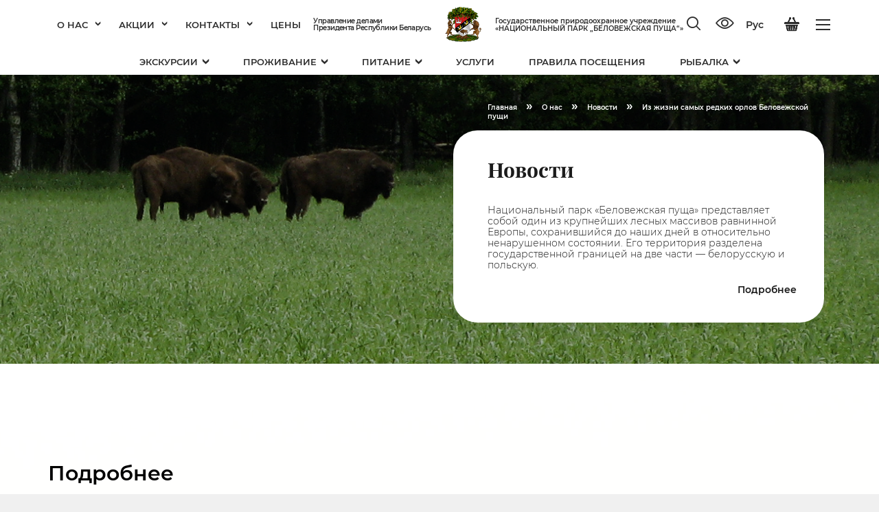

--- FILE ---
content_type: text/html; charset=UTF-8
request_url: https://npbp.by/about/news/iz-zhizni-samykh-redkikh-orlov-belovezhskoy-pushchi/
body_size: 32619
content:
<!DOCTYPE html>
<html lang="ru">
<head>
	<meta name="viewport" content="width=device-width, initial-scale=1.0">
	<meta http-equiv="Content-Type" content="text/html; charset=UTF-8" />
	<meta http-equiv="X-UA-Compatible" content="IE=edge">
	<meta name="format-detection" content="telephone=no">
	<meta name="SKYPE_TOOLBAR" content="SKYPE_TOOLBAR_PARSER_COMPATIBLE">
	<link rel="apple-touch-icon" sizes="57x57" href="/apple-icon-57x57.png">
	<link rel="apple-touch-icon" sizes="60x60" href="/apple-icon-60x60.png">
	<link rel="apple-touch-icon" sizes="72x72" href="/apple-icon-72x72.png">
	<link rel="apple-touch-icon" sizes="76x76" href="/apple-icon-76x76.png">
	<link rel="apple-touch-icon" sizes="114x114" href="/apple-icon-114x114.png">
	<link rel="apple-touch-icon" sizes="120x120" href="/apple-icon-120x120.png">
	<link rel="apple-touch-icon" sizes="144x144" href="/apple-icon-144x144.png">
	<link rel="apple-touch-icon" sizes="152x152" href="/apple-icon-152x152.png">
	<link rel="apple-touch-icon" sizes="180x180" href="/apple-icon-180x180.png">
	<link rel="icon" type="image/png" sizes="192x192"  href="/android-icon-192x192.png">
	<link rel="icon" type="image/png" sizes="32x32" href="/favicon-32x32.png">
	<link rel="icon" type="image/png" sizes="96x96" href="/favicon-96x96.png">
	<link rel="icon" type="image/png" sizes="16x16" href="/favicon-16x16.png">
	<link rel="manifest" href="/manifest.json">
	<meta name="msapplication-TileColor" content="#ffffff">
	<meta name="msapplication-TileImage" content="/ms-icon-144x144.png">
	<meta name="theme-color" content="#ffffff">
	<title>Новости - Официальный сайт Национального парка Беловежская пуща</title>
	<meta name="robots" content="index, follow" />
	<meta name="keywords" content="Национальный парк Беловежская пуща официальный сайт" />
	<meta name="description" content="Национальный парк Беловежская пуща официальный сайт" />
		<meta property="og:locale" content="ru_ru" />
	<meta name="twitter:site" content="Официальный сайт Национального парка Беловежская пуща"/>
	<meta name="twitter:title" content="Новости - Официальный сайт Национального парка Беловежская пуща">
	<meta name="twitter:description" content="Национальный парк Беловежская пуща официальный сайт"/>
	<meta property="og:title" content="Новости - Официальный сайт Национального парка Беловежская пуща"/>
	<meta property="og:description" content="Национальный парк Беловежская пуща официальный сайт"/>
	<meta property="og:image" content="/image250X250.pnghttps://npbp.by/upload/medialibrary/474/about.jpg"/>
	<meta property="og:site_name" content="Официальный сайт Национального парка Беловежская пуща"/>
	<meta property="og:url" content="https:///about/news/iz-zhizni-samykh-redkikh-orlov-belovezhskoy-pushchi/"/>
	<meta property="og:type" content="website"/>
	<meta property="fb:app_id" content="133206524063303"/>
	<link href="/bitrix/js/ui/design-tokens/dist/ui.design-tokens.min.css?169693772822029" type="text/css"  rel="stylesheet" />
<link href="/bitrix/js/ui/fonts/opensans/ui.font.opensans.min.css?16969377292320" type="text/css"  rel="stylesheet" />
<link href="/bitrix/js/main/popup/dist/main.popup.bundle.min.css?169693772926598" type="text/css"  rel="stylesheet" />
<link href="/bitrix/js/main/core/css/core_date.min.css?16969377299928" type="text/css"  rel="stylesheet" />
<link href="/local/templates/.default/css/normalize.min.css?16969375762307" type="text/css"  data-template-style="true"  rel="stylesheet" />
<link href="/local/templates/.default/fonts/icomoon/style.css?16969375762874" type="text/css"  data-template-style="true"  rel="stylesheet" />
<link href="/local/templates/.default/css/subscribe-fix.css?1696937576951" type="text/css"  data-template-style="true"  rel="stylesheet" />
<link href="/local/templates/.default/css/front.css?173331267965942" type="text/css"  data-template-style="true"  rel="stylesheet" />
<link href="/local/templates/.default/plugins/slick/slick.css?16969375761801" type="text/css"  data-template-style="true"  rel="stylesheet" />
<link href="/local/templates/.default/plugins/fancybox-master/dist/jquery.fancybox.min.css?169693757614228" type="text/css"  data-template-style="true"  rel="stylesheet" />
<link href="/local/templates/.default/plugins/sweetalert2-master/dist/sweetalert2.min.css?169693757614597" type="text/css"  data-template-style="true"  rel="stylesheet" />
<link href="/local/templates/.default/plugins/intl-tel-input-master/build/css/intlTelInput.min.css?169693757621132" type="text/css"  data-template-style="true"  rel="stylesheet" />
<link href="/local/templates/.default/plugins/jQueryFormStyler-master/jquery.formstyler.min.css?169693757611033" type="text/css"  data-template-style="true"  rel="stylesheet" />
<link href="/local/templates/.default/plugins/videojs/video-js.min.css?169693757649072" type="text/css"  data-template-style="true"  rel="stylesheet" />
<link href="/local/templates/.default/css/npbp-style.css?175889109889" type="text/css"  data-template-style="true"  rel="stylesheet" />
<link href="/local/templates/main/styles.min.css?1733312450168915" type="text/css"  data-template-style="true"  rel="stylesheet" />
<script type="text/javascript">if(!window.BX)window.BX={};if(!window.BX.message)window.BX.message=function(mess){if(typeof mess==='object'){for(let i in mess) {BX.message[i]=mess[i];} return true;}};</script>
<script type="text/javascript">(window.BX||top.BX).message({'JS_CORE_LOADING':'Загрузка...','JS_CORE_NO_DATA':'- Нет данных -','JS_CORE_WINDOW_CLOSE':'Закрыть','JS_CORE_WINDOW_EXPAND':'Развернуть','JS_CORE_WINDOW_NARROW':'Свернуть в окно','JS_CORE_WINDOW_SAVE':'Сохранить','JS_CORE_WINDOW_CANCEL':'Отменить','JS_CORE_WINDOW_CONTINUE':'Продолжить','JS_CORE_H':'ч','JS_CORE_M':'м','JS_CORE_S':'с','JSADM_AI_HIDE_EXTRA':'Скрыть лишние','JSADM_AI_ALL_NOTIF':'Показать все','JSADM_AUTH_REQ':'Требуется авторизация!','JS_CORE_WINDOW_AUTH':'Войти','JS_CORE_IMAGE_FULL':'Полный размер'});</script>

<script type="text/javascript" src="/bitrix/js/main/core/core.min.js?1696937729220181"></script>

<script>BX.setJSList(['/bitrix/js/main/core/core_ajax.js','/bitrix/js/main/core/core_promise.js','/bitrix/js/main/polyfill/promise/js/promise.js','/bitrix/js/main/loadext/loadext.js','/bitrix/js/main/loadext/extension.js','/bitrix/js/main/polyfill/promise/js/promise.js','/bitrix/js/main/polyfill/find/js/find.js','/bitrix/js/main/polyfill/includes/js/includes.js','/bitrix/js/main/polyfill/matches/js/matches.js','/bitrix/js/ui/polyfill/closest/js/closest.js','/bitrix/js/main/polyfill/fill/main.polyfill.fill.js','/bitrix/js/main/polyfill/find/js/find.js','/bitrix/js/main/polyfill/matches/js/matches.js','/bitrix/js/main/polyfill/core/dist/polyfill.bundle.js','/bitrix/js/main/core/core.js','/bitrix/js/main/polyfill/intersectionobserver/js/intersectionobserver.js','/bitrix/js/main/lazyload/dist/lazyload.bundle.js','/bitrix/js/main/polyfill/core/dist/polyfill.bundle.js','/bitrix/js/main/parambag/dist/parambag.bundle.js']);
</script>
<script type="text/javascript">(window.BX||top.BX).message({'pull_server_enabled':'Y','pull_config_timestamp':'1755071855','pull_guest_mode':'N','pull_guest_user_id':'0'});(window.BX||top.BX).message({'PULL_OLD_REVISION':'Для продолжения корректной работы с сайтом необходимо перезагрузить страницу.'});</script>
<script type="text/javascript">(window.BX||top.BX).message({'AMPM_MODE':false});(window.BX||top.BX).message({'MONTH_1':'Январь','MONTH_2':'Февраль','MONTH_3':'Март','MONTH_4':'Апрель','MONTH_5':'Май','MONTH_6':'Июнь','MONTH_7':'Июль','MONTH_8':'Август','MONTH_9':'Сентябрь','MONTH_10':'Октябрь','MONTH_11':'Ноябрь','MONTH_12':'Декабрь','MONTH_1_S':'января','MONTH_2_S':'февраля','MONTH_3_S':'марта','MONTH_4_S':'апреля','MONTH_5_S':'мая','MONTH_6_S':'июня','MONTH_7_S':'июля','MONTH_8_S':'августа','MONTH_9_S':'сентября','MONTH_10_S':'октября','MONTH_11_S':'ноября','MONTH_12_S':'декабря','MON_1':'янв','MON_2':'фев','MON_3':'мар','MON_4':'апр','MON_5':'мая','MON_6':'июн','MON_7':'июл','MON_8':'авг','MON_9':'сен','MON_10':'окт','MON_11':'ноя','MON_12':'дек','DAY_OF_WEEK_0':'Воскресенье','DAY_OF_WEEK_1':'Понедельник','DAY_OF_WEEK_2':'Вторник','DAY_OF_WEEK_3':'Среда','DAY_OF_WEEK_4':'Четверг','DAY_OF_WEEK_5':'Пятница','DAY_OF_WEEK_6':'Суббота','DOW_0':'Вс','DOW_1':'Пн','DOW_2':'Вт','DOW_3':'Ср','DOW_4':'Чт','DOW_5':'Пт','DOW_6':'Сб','FD_SECOND_AGO_0':'#VALUE# секунд назад','FD_SECOND_AGO_1':'#VALUE# секунду назад','FD_SECOND_AGO_10_20':'#VALUE# секунд назад','FD_SECOND_AGO_MOD_1':'#VALUE# секунду назад','FD_SECOND_AGO_MOD_2_4':'#VALUE# секунды назад','FD_SECOND_AGO_MOD_OTHER':'#VALUE# секунд назад','FD_SECOND_DIFF_0':'#VALUE# секунд','FD_SECOND_DIFF_1':'#VALUE# секунда','FD_SECOND_DIFF_10_20':'#VALUE# секунд','FD_SECOND_DIFF_MOD_1':'#VALUE# секунда','FD_SECOND_DIFF_MOD_2_4':'#VALUE# секунды','FD_SECOND_DIFF_MOD_OTHER':'#VALUE# секунд','FD_SECOND_SHORT':'#VALUE#с','FD_MINUTE_AGO_0':'#VALUE# минут назад','FD_MINUTE_AGO_1':'#VALUE# минуту назад','FD_MINUTE_AGO_10_20':'#VALUE# минут назад','FD_MINUTE_AGO_MOD_1':'#VALUE# минуту назад','FD_MINUTE_AGO_MOD_2_4':'#VALUE# минуты назад','FD_MINUTE_AGO_MOD_OTHER':'#VALUE# минут назад','FD_MINUTE_DIFF_0':'#VALUE# минут','FD_MINUTE_DIFF_1':'#VALUE# минута','FD_MINUTE_DIFF_10_20':'#VALUE# минут','FD_MINUTE_DIFF_MOD_1':'#VALUE# минута','FD_MINUTE_DIFF_MOD_2_4':'#VALUE# минуты','FD_MINUTE_DIFF_MOD_OTHER':'#VALUE# минут','FD_MINUTE_0':'#VALUE# минут','FD_MINUTE_1':'#VALUE# минуту','FD_MINUTE_10_20':'#VALUE# минут','FD_MINUTE_MOD_1':'#VALUE# минуту','FD_MINUTE_MOD_2_4':'#VALUE# минуты','FD_MINUTE_MOD_OTHER':'#VALUE# минут','FD_MINUTE_SHORT':'#VALUE#мин','FD_HOUR_AGO_0':'#VALUE# часов назад','FD_HOUR_AGO_1':'#VALUE# час назад','FD_HOUR_AGO_10_20':'#VALUE# часов назад','FD_HOUR_AGO_MOD_1':'#VALUE# час назад','FD_HOUR_AGO_MOD_2_4':'#VALUE# часа назад','FD_HOUR_AGO_MOD_OTHER':'#VALUE# часов назад','FD_HOUR_DIFF_0':'#VALUE# часов','FD_HOUR_DIFF_1':'#VALUE# час','FD_HOUR_DIFF_10_20':'#VALUE# часов','FD_HOUR_DIFF_MOD_1':'#VALUE# час','FD_HOUR_DIFF_MOD_2_4':'#VALUE# часа','FD_HOUR_DIFF_MOD_OTHER':'#VALUE# часов','FD_HOUR_SHORT':'#VALUE#ч','FD_YESTERDAY':'вчера','FD_TODAY':'сегодня','FD_TOMORROW':'завтра','FD_DAY_AGO_0':'#VALUE# дней назад','FD_DAY_AGO_1':'#VALUE# день назад','FD_DAY_AGO_10_20':'#VALUE# дней назад','FD_DAY_AGO_MOD_1':'#VALUE# день назад','FD_DAY_AGO_MOD_2_4':'#VALUE# дня назад','FD_DAY_AGO_MOD_OTHER':'#VALUE# дней назад','FD_DAY_DIFF_0':'#VALUE# дней','FD_DAY_DIFF_1':'#VALUE# день','FD_DAY_DIFF_10_20':'#VALUE# дней','FD_DAY_DIFF_MOD_1':'#VALUE# день','FD_DAY_DIFF_MOD_2_4':'#VALUE# дня','FD_DAY_DIFF_MOD_OTHER':'#VALUE# дней','FD_DAY_AT_TIME':'#DAY# в #TIME#','FD_DAY_SHORT':'#VALUE#д','FD_MONTH_AGO_0':'#VALUE# месяцев назад','FD_MONTH_AGO_1':'#VALUE# месяц назад','FD_MONTH_AGO_10_20':'#VALUE# месяцев назад','FD_MONTH_AGO_MOD_1':'#VALUE# месяц назад','FD_MONTH_AGO_MOD_2_4':'#VALUE# месяца назад','FD_MONTH_AGO_MOD_OTHER':'#VALUE# месяцев назад','FD_MONTH_DIFF_0':'#VALUE# месяцев','FD_MONTH_DIFF_1':'#VALUE# месяц','FD_MONTH_DIFF_10_20':'#VALUE# месяцев','FD_MONTH_DIFF_MOD_1':'#VALUE# месяц','FD_MONTH_DIFF_MOD_2_4':'#VALUE# месяца','FD_MONTH_DIFF_MOD_OTHER':'#VALUE# месяцев','FD_MONTH_SHORT':'#VALUE#мес','FD_YEARS_AGO_0':'#VALUE# лет назад','FD_YEARS_AGO_1':'#VALUE# год назад','FD_YEARS_AGO_10_20':'#VALUE# лет назад','FD_YEARS_AGO_MOD_1':'#VALUE# год назад','FD_YEARS_AGO_MOD_2_4':'#VALUE# года назад','FD_YEARS_AGO_MOD_OTHER':'#VALUE# лет назад','FD_YEARS_DIFF_0':'#VALUE# лет','FD_YEARS_DIFF_1':'#VALUE# год','FD_YEARS_DIFF_10_20':'#VALUE# лет','FD_YEARS_DIFF_MOD_1':'#VALUE# год','FD_YEARS_DIFF_MOD_2_4':'#VALUE# года','FD_YEARS_DIFF_MOD_OTHER':'#VALUE# лет','FD_YEARS_SHORT_0':'#VALUE#л','FD_YEARS_SHORT_1':'#VALUE#г','FD_YEARS_SHORT_10_20':'#VALUE#л','FD_YEARS_SHORT_MOD_1':'#VALUE#г','FD_YEARS_SHORT_MOD_2_4':'#VALUE#г','FD_YEARS_SHORT_MOD_OTHER':'#VALUE#л','CAL_BUTTON':'Выбрать','CAL_TIME_SET':'Установить время','CAL_TIME':'Время','FD_LAST_SEEN_TOMORROW':'завтра в #TIME#','FD_LAST_SEEN_NOW':'только что','FD_LAST_SEEN_TODAY':'сегодня в #TIME#','FD_LAST_SEEN_YESTERDAY':'вчера в #TIME#','FD_LAST_SEEN_MORE_YEAR':'более года назад'});</script>
<script type="extension/settings" data-extension="main.date">{"formats":{"FORMAT_DATE":"DD.MM.YYYY","FORMAT_DATETIME":"DD.MM.YYYY HH:MI:SS","SHORT_DATE_FORMAT":"d.m.Y","MEDIUM_DATE_FORMAT":"j M Y","LONG_DATE_FORMAT":"j F Y","DAY_MONTH_FORMAT":"j F","DAY_SHORT_MONTH_FORMAT":"j M","SHORT_DAY_OF_WEEK_MONTH_FORMAT":"D, j F","SHORT_DAY_OF_WEEK_SHORT_MONTH_FORMAT":"D, j M","DAY_OF_WEEK_MONTH_FORMAT":"l, j F","FULL_DATE_FORMAT":"l, j F  Y","SHORT_TIME_FORMAT":"H:i","LONG_TIME_FORMAT":"H:i:s"}}</script>
<script type="text/javascript">(window.BX||top.BX).message({'WEEK_START':'1'});</script>
<script type="text/javascript">(window.BX||top.BX).message({'LANGUAGE_ID':'ru','FORMAT_DATE':'DD.MM.YYYY','FORMAT_DATETIME':'DD.MM.YYYY HH:MI:SS','COOKIE_PREFIX':'BITRIX_SM','SERVER_TZ_OFFSET':'-10800','UTF_MODE':'Y','SITE_ID':'s1','SITE_DIR':'/','USER_ID':'','SERVER_TIME':'1768878171','USER_TZ_OFFSET':'21600','USER_TZ_AUTO':'Y','bitrix_sessid':'c1e5b7f5872fd56acf068944918d6b08'});</script>


<script type="text/javascript" src="/bitrix/js/pull/protobuf/protobuf.min.js?169693773276433"></script>
<script type="text/javascript" src="/bitrix/js/pull/protobuf/model.min.js?169693773214190"></script>
<script type="text/javascript" src="/bitrix/js/rest/client/rest.client.min.js?16969377329240"></script>
<script type="text/javascript" src="/bitrix/js/pull/client/pull.client.min.js?169693773248309"></script>
<script type="text/javascript" src="/bitrix/js/main/core/core_fx.min.js?16969377299768"></script>
<script type="text/javascript" src="//yastatic.net/browser-updater/v1/script.js"></script>
<script type="text/javascript" src="/bitrix/js/main/core/core_ls.min.js?16969377297365"></script>
<script type="text/javascript" src="/bitrix/js/main/jquery/jquery-1.12.4.min.js?169693773097163"></script>
<script type="text/javascript" src="/bitrix/js/main/popup/dist/main.popup.bundle.min.js?169693772965670"></script>
<script type="text/javascript" src="/bitrix/js/main/date/main.date.min.js?169693772917992"></script>
<script type="text/javascript" src="/bitrix/js/main/core/core_date.min.js?169693772926661"></script>
<script type="text/javascript" src="/bitrix/js/yandex.metrika/script.js?17550726816603"></script>
<script type="text/javascript">if (Intl && Intl.DateTimeFormat) document.cookie="BITRIX_SM_TZ="+Intl.DateTimeFormat().resolvedOptions().timeZone+"; path=/; expires=Fri, 01 Jan 2027 00:00:00 -0300";</script>
<script type="text/javascript">
					(function () {
						"use strict";

						var counter = function ()
						{
							var cookie = (function (name) {
								var parts = ("; " + document.cookie).split("; " + name + "=");
								if (parts.length == 2) {
									try {return JSON.parse(decodeURIComponent(parts.pop().split(";").shift()));}
									catch (e) {}
								}
							})("BITRIX_CONVERSION_CONTEXT_s1");

							if (cookie && cookie.EXPIRE >= BX.message("SERVER_TIME"))
								return;

							var request = new XMLHttpRequest();
							request.open("POST", "/bitrix/tools/conversion/ajax_counter.php", true);
							request.setRequestHeader("Content-type", "application/x-www-form-urlencoded");
							request.send(
								"SITE_ID="+encodeURIComponent("s1")+
								"&sessid="+encodeURIComponent(BX.bitrix_sessid())+
								"&HTTP_REFERER="+encodeURIComponent(document.referrer)
							);
						};

						if (window.frameRequestStart === true)
							BX.addCustomEvent("onFrameDataReceived", counter);
						else
							BX.ready(counter);
					})();
				</script>
            <script type="text/javascript">
                window.dataLayerName = 'dataLayer';
                var dataLayerName = window.dataLayerName;
            </script>
            <!-- Yandex.Metrika counter -->
            <script type="text/javascript">
                (function (m, e, t, r, i, k, a) {
                    m[i] = m[i] || function () {
                        (m[i].a = m[i].a || []).push(arguments)
                    };
                    m[i].l = 1 * new Date();
                    k = e.createElement(t), a = e.getElementsByTagName(t)[0], k.async = 1, k.src = r, a.parentNode.insertBefore(k, a)
                })
                (window, document, "script", "https://mc.yandex.ru/metrika/tag.js", "ym");

                ym("103714731", "init", {
                    clickmap: true,
                    trackLinks: true,
                    accurateTrackBounce: true,
                    webvisor: true,
                    ecommerce: dataLayerName,
                    params: {
                        __ym: {
                            "ymCmsPlugin": {
                                "cms": "1c-bitrix",
                                "cmsVersion": "23.500",
                                "pluginVersion": "1.0.8",
                                'ymCmsRip': 1307068343                            }
                        }
                    }
                });

                document.addEventListener("DOMContentLoaded", function() {
                                    });

            </script>
            <!-- /Yandex.Metrika counter -->
                    <script type="text/javascript">
            window.counters = ["103714731"];
        </script>
        
<script>window[window.dataLayerName] = window[window.dataLayerName] || [];</script>



<script type="text/javascript" src="/local/templates/.default/js/modernizr-2.8.3.min.js?169693757615518"></script>
<script type="text/javascript" src="/local/templates/.default/js/jquery-3.2.1.min.js?169693757686663"></script>
<script type="text/javascript" src="/local/templates/.default/plugins/slick/slick.min.js?169693757642864"></script>
<script type="text/javascript" src="/local/templates/.default/plugins/fancybox-master/dist/jquery.fancybox.min.js?169693757654684"></script>
<script type="text/javascript" src="/local/templates/.default/plugins/jquery-animateNumber-master/jquery.animateNumber.min.js?16969375761396"></script>
<script type="text/javascript" src="/local/templates/.default/plugins/sticky-js-master/dist/sticky.min.js?16969375766231"></script>
<script type="text/javascript" src="/local/templates/.default/plugins/sweetalert2-master/dist/sweetalert2.min.js?169693757624459"></script>
<script type="text/javascript" src="/local/templates/.default/plugins/intl-tel-input-master/build/js/intlTelInput.min.js?169693757627424"></script>
<script type="text/javascript" src="/local/templates/.default/plugins/jQueryFormStyler-master/jquery.formstyler.min.js?169693757619953"></script>
<script type="text/javascript" src="/local/templates/.default/plugins/videojs/video.min.js?1696937576202851"></script>
<script type="text/javascript" src="/local/templates/.default/js/stopExecutionOnTimeout.min.js?16969375762057"></script>
<script type="text/javascript" src="/local/templates/.default/plugins/lazyload/lazyload.min.js?16969375768894"></script>
<script type="text/javascript" src="/local/templates/.default/js/default.min.js?16969375762748"></script>
<script type="text/javascript" src="/local/templates/.default/js/main.min.js?169693757624540"></script>
<script type="text/javascript" src="/local/templates/.default/js/npbp-script.js?17588922842809"></script>
<script type="text/javascript" src="/local/templates/.default/components/bitrix/sale.basket.basket.line/main/script.min.js?16969375763864"></script>
<script type="text/javascript" src="/local/templates/.default/components/bitrix/news/news/bitrix/news.detail/.default/script.min.js?1696937576637"></script>
<script type="text/javascript">var _ba = _ba || []; _ba.push(["aid", "ab58f1dcd563bb5950c086da1b4b4ca8"]); _ba.push(["host", "npbp.by"]); (function() {var ba = document.createElement("script"); ba.type = "text/javascript"; ba.async = true;ba.src = (document.location.protocol == "https:" ? "https://" : "http://") + "bitrix.info/ba.js";var s = document.getElementsByTagName("script")[0];s.parentNode.insertBefore(ba, s);})();</script>


<meta name="yandex-verification" content="285a05af3b838f6f" />
<meta name="google-site-verification" content="mY9-ysrjuUhDHmhd57eRadkakWJVtwRAtdI5H_MHf6c" />

</head>
<body class="not-front about news iz-zhizni-samykh-redkikh-orlov-belovezhskoy-pushchi lvl-3">
<div id="panel"></div>
<div class="mobile-menu-block">
	<div class="mobile-menu-bg"></div>
	<div class="mobile-menu-wrapper">
		<div class="mobile-menu-content">
			<div class="mobile-menu-inner">
					<div class="main-menu">
		<ul class="flex top-lvl">
			
				
				
					<li class="">
						<a href="/about/" title="О нас">О нас<span class="icon-arrow-bottom"></span></a>
						<ul>
				
				
			
				
				
											<li class=""><a href="/about/goals-and-objectives/" title="ЦЕЛИ И ЗАДАЧИ">ЦЕЛИ И ЗАДАЧИ</a></li>
					
				
				
			
				
				
											<li class=""><a href="/about/history/" title="ИСТОРИЯ">ИСТОРИЯ</a></li>
					
				
				
			
				
				
											<li class=""><a href="/aviaries/index.php" title="ВОЛЬЕРЫ">ВОЛЬЕРЫ</a></li>
					
				
				
			
				
				
											<li class=""><a href="/about/values/" title="ИСТОРИКО-КУЛЬТУРНЫЕ ЦЕННОСТИ">ИСТОРИКО-КУЛЬТУРНЫЕ ЦЕННОСТИ</a></li>
					
				
				
			
				
				
											<li class=""><a href="/about/science/" title="НАУКА">НАУКА</a></li>
					
				
				
			
				
				
											<li class=""><a href="/about/the-project/" title="ПРОЕКТЫ">ПРОЕКТЫ</a></li>
					
				
				
			
				
				
											<li class=""><a href="/about/production/" title="ПРОДУКЦИЯ">ПРОДУКЦИЯ</a></li>
					
				
				
			
				
				
											<li class=""><a href="/about/profsoyuz/profsojuz.php" title="ПРОФСОЮЗ">ПРОФСОЮЗ</a></li>
					
				
				
			
				
				
											<li class=""><a href="/about/certification/index.php" title="СЕРТИФИКАЦИЯ">СЕРТИФИКАЦИЯ</a></li>
					
				
				
			
				
				
											<li class=""><a href="/about/documents/" title="ДОКУМЕНТЫ">ДОКУМЕНТЫ</a></li>
					
				
				
			
				
				
											<li class=""><a href="/about/library/" title="БИБЛИОТЕКА">БИБЛИОТЕКА</a></li>
					
				
				
			
				
				
											<li class="current"><a href="/about/news/" title="НОВОСТИ">НОВОСТИ</a></li>
					
				
				
			
				
				
											<li class=""><a href="/about/faq/" title="ОБРАТНАЯ СВЯЗЬ">ОБРАТНАЯ СВЯЗЬ</a></li>
					
				
				
			
				
				
											<li class=""><a href="/about/opinion/" title="ОТЗЫВЫ">ОТЗЫВЫ</a></li>
					
				
				
			
				
				
											<li class=""><a href="/about/about-us-in-details/index.php" title="О НАС В ДЕТАЛЯХ">О НАС В ДЕТАЛЯХ</a></li>
					
				
				
			
				
				
											<li class=""><a href="/about/Hunting/hunting.php" title="ОХОТА И РЫБАЛКА">ОХОТА И РЫБАЛКА</a></li>
					
				
				
			
				
				
											<li class=""><a href="/about/photo-gallery/" title="ФОТОГАЛЕРЕЯ">ФОТОГАЛЕРЕЯ</a></li>
					
				
				
			
				
				
											<li class=""><a href="/about/video-gallery/" title="ВИДЕОГАЛЕРЕЯ">ВИДЕОГАЛЕРЕЯ</a></li>
					
				
				
			
				
				
											<li class=""><a href="/about/virtual-tour/" title="ВИРТУАЛЬНЫЕ ТУРЫ">ВИРТУАЛЬНЫЕ ТУРЫ</a></li>
					
				
				
			
				
				
											<li class=""><a href="/about/onlayn-kamera/" title="ОНЛАЙН КАМЕРА">ОНЛАЙН КАМЕРА</a></li>
					
				
				
			
									</ul></li>				
				
					<li class="">
						<a href="/promotions-and-offers/" title="Акции">Акции<span class="icon-arrow-bottom"></span></a>
						<ul>
				
				
			
				
				
											<li class=""><a href="/promotions-and-offers/promo/" title="Акции">Акции</a></li>
					
				
				
			
				
				
											<li class=""><a href="/promotions-and-offers/offers/" title="Предложения">Предложения</a></li>
					
				
				
			
									</ul></li>				
				
					<li class="">
						<a href="/contacts/" title="Контакты">Контакты<span class="icon-arrow-bottom"></span></a>
						<ul>
				
				
			
				
				
											<li class=""><a href="/contacts/#time" title="Время работы объектов">Время работы объектов</a></li>
					
				
				
			
				
				
											<li class=""><a href="/contacts/#how-to-get" title="Как добраться">Как добраться</a></li>
					
				
				
			
				
				
											<li class=""><a href="/contacts/jobs/" title="Вакансии">Вакансии</a></li>
					
				
				
			
				
				
											<li class=""><a href="/contacts/electronic-applications/" title="Обращения граждан">Обращения граждан</a></li>
					
				
				
			
									</ul></li>				
				
											<li class="item ">
							<a href="/download/" title="Цены">Цены</a>
						</li>
					
				
				
			
			
		</ul>
	</div>
					<div class="open add-menu ">
					<ul class="content flex">

				
					
					
													<li class="item ">
								<a href="/tours/" title="Экскурсии">
									<div class="wrapper">
																				<div class="name">Экскурсии</div>
																					<div class="subname">онлайн продажа</div>
																			</div>
									<span class="icon-arrow-bottom"></span>
								</a>
							<ul>
													
					
					
				
					
					
													<li class="item  "><a href="/tours/tours-/" title="Экскурсии ">Экскурсии </a>
								<ul>
						
					
					
				
					
					
						
															<li class="item  desktop-hide"><a href="/tours/sightseeing-tour/" title="Обзорная экскурсия по Беловежской пуще с посещением Экскурсионных вольеров">Обзорная экскурсия по Беловежской пуще с посещением Экскурсионных вольеров</a></li>
							
						
					
					
				
					
					
						
															<li class="item  desktop-hide"><a href="/tours/the-museum-of-nature/" title="Музей природы">Музей природы</a></li>
							
						
					
					
				
					
					
						
															<li class="item  desktop-hide"><a href="/tours/the-estate-of-father-frost/" title="Поместье Деда Мороза">Поместье Деда Мороза</a></li>
							
						
					
					
				
					
					
						
															<li class="item  desktop-hide"><a href="/tours/zoo-enclosures/" title="Экскурсионные вольеры">Экскурсионные вольеры</a></li>
							
						
					
					
				
					
					
						
															<li class="item  desktop-hide"><a href="/tours/vygonovskoe/" title="Выгоновское">Выгоновское</a></li>
							
						
					
					
				
					
					
						
															<li class="item  desktop-hide"><a href="/tours/a-city-tour-with-a-visit-to-the-museum-of-folk-life/" title="Обзорная экскурсия с посещением Музея народного быта">Обзорная экскурсия с посещением Музея народного быта</a></li>
							
						
					
					
				
					
					
						
															<li class="item  desktop-hide"><a href="/tours/archaeological-museum-under-the-open-sky-/" title="Археологический музей под открытым небом ">Археологический музей под открытым небом </a></li>
							
						
					
					
				
					
					
						
															<li class="item  desktop-hide"><a href="/tours/tur-mir-dikoy-prirody/" title="Тур «Мир дикой природы»">Тур «Мир дикой природы»</a></li>
							
						
					
					
				
											</ul></li>					
					
													<li class="item  "><a href="/tours/cycle-routes/" title="Веломаршруты">Веломаршруты</a>
								<ul>
						
					
					
				
					
					
						
															<li class="item  desktop-hide"><a href="/tours/Animal-transition/" title="Звериный переход">Звериный переход</a></li>
							
						
					
					
				
					
					
						
															<li class="item  desktop-hide"><a href="/tours/voitov-most/" title="Войтов мост">Войтов мост</a></li>
							
						
					
					
				
					
					
						
															<li class="item  desktop-hide"><a href="/tours/forest-secrets/" title="Лесные тайны">Лесные тайны</a></li>
							
						
					
					
				
					
					
						
															<li class="item  desktop-hide"><a href="/tours/great-trip/" title="Большое путешествие">Большое путешествие</a></li>
							
						
					
					
				
					
					
						
															<li class="item  desktop-hide"><a href="/tours/royal-meadow/" title="Царская поляна">Царская поляна</a></li>
							
						
					
					
				
					
					
						
															<li class="item  desktop-hide"><a href="/tours/kamenyuki-bely-lesok/" title="Каменюки-Белый Лесок">Каменюки-Белый Лесок</a></li>
							
						
					
					
				
					
					
						
															<li class="item  desktop-hide"><a href="/tours/elenskiy-bor/" title="Еленский Бор">Еленский Бор</a></li>
							
						
					
					
				
					
					
						
															<li class="item  desktop-hide"><a href="/tours/taynye-tropy/" title="Тайные тропы">Тайные тропы</a></li>
							
						
					
					
				
											</ul></li>					
					
													<li class="item  "><a href="/tours/hiking-trails/" title="Пешие маршруты">Пешие маршруты</a>
								<ul>
						
					
					
				
					
					
						
															<li class="item  desktop-hide"><a href="/tours/dokudovo/" title="Докудово">Докудово</a></li>
							
						
					
					
				
					
					
						
															<li class="item  desktop-hide"><a href="/tours/lake-ring/" title="Озерное кольцо">Озерное кольцо</a></li>
							
						
					
					
				
					
					
						
															<li class="item  desktop-hide"><a href="/tours/north-trail/" title="Северная тропа">Северная тропа</a></li>
							
						
					
					
				
											</ul></li>					
					
													<li class="item  "><a href="/tours/car-walking-tours/" title="Авто, электро, пешеходные">Авто, электро, пешеходные</a>
								<ul>
						
					
					
				
					
					
						
															<li class="item  desktop-hide"><a href="/tours/pagan-grove/" title="Языческая дубрава">Языческая дубрава</a></li>
							
						
					
					
				
					
					
						
															<li class="item  desktop-hide"><a href="/tours/protected-oak-forest/" title="Заповедная дубрава">Заповедная дубрава</a></li>
							
						
					
					
				
					
					
						
															<li class="item  desktop-hide"><a href="/tours/in-the-wake-of-napoleon/" title="По следам Наполеона">По следам Наполеона</a></li>
							
						
					
					
				
					
					
						
															<li class="item  desktop-hide"><a href="/tours/on-the-green-corridor/" title="По зеленому коридору">По зеленому коридору</a></li>
							
						
					
					
				
											</ul></li></ul></li>					
					
													<li class="item ">
								<a href="/residence/" title="Проживание">
									<div class="wrapper">
																				<div class="name">Проживание</div>
																			</div>
									<span class="icon-arrow-bottom"></span>
								</a>
							<ul>
													
					
					
				
					
					
						
															<li class="item  "><a href="/residence/hotel-2/" title="Гостиница №2">Гостиница №2</a></li>
							
						
					
					
				
					
					
													<li class="item  "><a href="/residence/gk-zharkovschina/" title="ГК «Жарковщина»">ГК «Жарковщина»</a>
								<ul>
						
					
					
				
					
					
						
															<li class="item  desktop-hide"><a href="/residence/gk-zharkovschina-building-1/" title="Корпус № 1">Корпус № 1</a></li>
							
						
					
					
				
					
					
						
															<li class="item  desktop-hide"><a href="/residence/gk-zharkovschina-building-2/" title="Корпус № 2 (Дом графа Тышкевича) ">Корпус № 2 (Дом графа Тышкевича) </a></li>
							
						
					
					
				
					
					
						
															<li class="item  desktop-hide"><a href="/residence/gk-zharkovschina-building-3/" title="Корпус №3">Корпус №3</a></li>
							
						
					
					
				
					
					
						
															<li class="item  desktop-hide"><a href="/residence/the-hotel-voitov-bridge/" title="Гостиница «Войтов Мост»">Гостиница «Войтов Мост»</a></li>
							
						
					
					
				
					
					
						
															<li class="item  desktop-hide"><a href="/residence/environmental-education-center/" title="Эколого-просветительский центр">Эколого-просветительский центр</a></li>
							
						
					
					
				
											</ul></li>					
					
													<li class="item  "><a href="/residence/guest-house/" title="Гостевые дома и места отдыха">Гостевые дома и места отдыха</a>
								<ul>
						
					
					
				
					
					
						
															<li class="item  desktop-hide"><a href="/residence/hunter-s-house-pererov/" title="Дом охотника «Переров» с кемпингом">Дом охотника «Переров» с кемпингом</a></li>
							
						
					
					
				
					
					
						
															<li class="item  desktop-hide"><a href="/residence/the-house-of-the-fisherman-lava/" title="Места отдыха">Места отдыха</a></li>
							
						
					
					
				
											</ul></li>					
					
						
															<li class="item  "><a href="/residence/the-hotel-vygonovskoe/" title="Гостиница ЛОХ «Выгоновское»">Гостиница ЛОХ «Выгоновское»</a></li>
							
						
					
					
				
					
					
						
															<li class="item  "><a href="/residence/guest-rooms-in-forestry/" title="Гостевые комнаты на территории лесничеств">Гостевые комнаты на территории лесничеств</a></li>
							
						
					
					
				
					
					
						
															<li class="item  "><a href="/residence/gostinichnyy-kompleks-park-otel-belovezhskaya-pushcha/" title="Гостиничный комплекс «Парк-отель «Беловежская пуща»">Гостиничный комплекс «Парк-отель «Беловежская пуща»</a></li>
							
						
					
					
				
											</ul></li>					
					
													<li class="item ">
								<a href="/food/" title="Питание">
									<div class="wrapper">
																				<div class="name">Питание</div>
																			</div>
									<span class="icon-arrow-bottom"></span>
								</a>
							<ul>
													
					
					
				
					
					
						
															<li class="item  "><a href="/food/the-restaurant-belovezhskaya-pushcha/" title="Ресторан «Беловежская пуща»">Ресторан «Беловежская пуща»</a></li>
							
						
					
					
				
					
					
						
															<li class="item  "><a href="/food/cafe-alesya/" title="Кафе «У Лесной»">Кафе «У Лесной»</a></li>
							
						
					
					
				
					
					
						
															<li class="item  "><a href="/food/cafe-pines/" title="Кафе «Сосны»">Кафе «Сосны»</a></li>
							
						
					
					
				
					
					
						
															<li class="item  "><a href="/food/cafe-lesnaya-skazka/" title="Кафе «Лесная сказка»">Кафе «Лесная сказка»</a></li>
							
						
					
					
				
					
					
						
															<li class="item  "><a href="/food/diner-a-hut-of-santa-claus/" title="Закусочная «Хата Деда Мороза»">Закусочная «Хата Деда Мороза»</a></li>
							
						
					
					
				
					
					
						
															<li class="item  "><a href="/food/kafe-lyasny-kut/" title="Кафе «Лясны кут»">Кафе «Лясны кут»</a></li>
							
						
					
					
				
					
					
						
															<li class="item  "><a href="/food/bar-no-2/" title="Бар гостиницы №2">Бар гостиницы №2</a></li>
							
						
					
					
				
					
					
						
															<li class="item  "><a href="/food/buffet-cc-zharkovschina/" title="Буфет ГК «Жарковщина»">Буфет ГК «Жарковщина»</a></li>
							
						
					
					
				
											</ul></li>					
					
						
															<li class="item ">
									<a href="/services/" title="Услуги">
										<div class="wrapper">
																						<div class="name">Услуги</div>
																					</div>
									</a>
								</li>
															
						
					
					
				
					
					
						
															<li class="item ">
									<a href="/upload/medialibrary/730/02y8vi551raa80vy6ol2bcn43uhcacxn/pravilaposeshcheniya2023.pdf" title="Правила посещения">
										<div class="wrapper">
																						<div class="name">Правила посещения</div>
																					</div>
									</a>
								</li>
															
						
					
					
				
					
					
													<li class="item ">
								<a href="/fishing/" title="Рыбалка">
									<div class="wrapper">
																				<div class="name">Рыбалка</div>
																					<div class="subname">онлайн продажа</div>
																			</div>
									<span class="icon-arrow-bottom"></span>
								</a>
							<ul>
													
					
					
				
					
					
													<li class="item  "><a href="/fishing/vygonovskoe/" title="Рыбалка &quot;Выгоновское&quot;">Рыбалка &quot;Выгоновское&quot;</a>
								<ul>
						
					
					
				
					
					
						
															<li class="item  desktop-hide"><a href="/fishing/amateur-fishing-in-the-equipped-areas-from-the-shore/" title="Любительский лов на оборудованных местах с берега">Любительский лов на оборудованных местах с берега</a></li>
							
						
					
					
				
					
					
						
															<li class="item  desktop-hide"><a href="/fishing/services-for-the-organization-of-amateur-fishing-with-personal-water-craft/" title="Услуги по предоставлению оборудованного места для спуска и подъема личных плавсредств на веслах">Услуги по предоставлению оборудованного места для спуска и подъема личных плавсредств на веслах</a></li>
							
						
					
					
				
					
					
						
															<li class="item  desktop-hide"><a href="/fishing/services-for-the-organization-of-amateur-fishing-with-personal-water-craft-with-sensomotory-to-10-hp/" title="Услуги по предоставлению оборудованного места для спуска и подъема личных плавсредств с бензомотором (до 10л.с.)">Услуги по предоставлению оборудованного места для спуска и подъема личных плавсредств с бензомотором (до 10л.с.)</a></li>
							
						
					
					
				
											</ul></li>					
					
													<li class="item  "><a href="/fishing/amateur-fishing/" title="Любительская рыбалка">Любительская рыбалка</a>
								<ul>
						
					
					
				
					
					
						
															<li class="item  desktop-hide"><a href="/fishing/uslugi-po-organizatsii-lyubitelskogo-lova-s-berega-prudy-sipurka-plyanta-1-lavy-pererovskiy-romanovts/" title="Услуги по организации любительского лова с берега (пруды: Сипурка, Плянта-1, Лавы, Переровский, Романовцы, водохранилище Лядское)">Услуги по организации любительского лова с берега (пруды: Сипурка, Плянта-1, Лавы, Переровский, Романовцы, водохранилище Лядское)</a></li>
							
						
					
					
				
					
					
						
															<li class="item  desktop-hide"><a href="/fishing/uslugi-po-organizatsii-lyubitelskogo-lova-s-plavsredstva-prudy-sipurka-plyanta-1-lavy-pererovskiy/" title="Услуги по организации любительского лова с плавсредства (пруды: Сипурка, Плянта-1, Лавы, Переровский, Романовцы)">Услуги по организации любительского лова с плавсредства (пруды: Сипурка, Плянта-1, Лавы, Переровский, Романовцы)</a></li>
							
						
					
					
				
					
					
						
															<li class="item  desktop-hide"><a href="/fishing/uslugi-po-organizatsii-lyubitelskogo-lova-s-plavsredstva-vodokhranilishche-lyadskoe/" title="Услуги по организации любительского лова с плавсредства (водохранилище Лядское)">Услуги по организации любительского лова с плавсредства (водохранилище Лядское)</a></li>
							
						
					
					
				
											</ul></li>					
					
						
															<li class="item  "><a href="/fishing/okhota/" title="Охота">Охота</a></li>
							
						
					
					
				
									</ul></li>				
									<li class="item">
						<a href="?special_version=Y" title="Версия для слабовидящих">Версия для слабовидящих</a>
					</li>
				
			</ul>
			</div>
			</div>
		</div>
	</div>
</div>
<header id="header" itemscope itemtype="http://schema.org/WPHeader" class="sticky">
	<div class="container">
		<div class="content flex">
			<div class="left-block">
					<div class="main-menu">
		<ul class="flex top-lvl">
			
				
				
					<li class="">
						<a href="/about/" title="О нас">О нас<span class="icon-arrow-bottom"></span></a>
						<ul>
				
				
			
				
				
											<li class=""><a href="/about/goals-and-objectives/" title="ЦЕЛИ И ЗАДАЧИ">ЦЕЛИ И ЗАДАЧИ</a></li>
					
				
				
			
				
				
											<li class=""><a href="/about/history/" title="ИСТОРИЯ">ИСТОРИЯ</a></li>
					
				
				
			
				
				
											<li class=""><a href="/aviaries/index.php" title="ВОЛЬЕРЫ">ВОЛЬЕРЫ</a></li>
					
				
				
			
				
				
											<li class=""><a href="/about/values/" title="ИСТОРИКО-КУЛЬТУРНЫЕ ЦЕННОСТИ">ИСТОРИКО-КУЛЬТУРНЫЕ ЦЕННОСТИ</a></li>
					
				
				
			
				
				
											<li class=""><a href="/about/science/" title="НАУКА">НАУКА</a></li>
					
				
				
			
				
				
											<li class=""><a href="/about/the-project/" title="ПРОЕКТЫ">ПРОЕКТЫ</a></li>
					
				
				
			
				
				
											<li class=""><a href="/about/production/" title="ПРОДУКЦИЯ">ПРОДУКЦИЯ</a></li>
					
				
				
			
				
				
											<li class=""><a href="/about/profsoyuz/profsojuz.php" title="ПРОФСОЮЗ">ПРОФСОЮЗ</a></li>
					
				
				
			
				
				
											<li class=""><a href="/about/certification/index.php" title="СЕРТИФИКАЦИЯ">СЕРТИФИКАЦИЯ</a></li>
					
				
				
			
				
				
											<li class=""><a href="/about/documents/" title="ДОКУМЕНТЫ">ДОКУМЕНТЫ</a></li>
					
				
				
			
				
				
											<li class=""><a href="/about/library/" title="БИБЛИОТЕКА">БИБЛИОТЕКА</a></li>
					
				
				
			
				
				
											<li class="current"><a href="/about/news/" title="НОВОСТИ">НОВОСТИ</a></li>
					
				
				
			
				
				
											<li class=""><a href="/about/faq/" title="ОБРАТНАЯ СВЯЗЬ">ОБРАТНАЯ СВЯЗЬ</a></li>
					
				
				
			
				
				
											<li class=""><a href="/about/opinion/" title="ОТЗЫВЫ">ОТЗЫВЫ</a></li>
					
				
				
			
				
				
											<li class=""><a href="/about/about-us-in-details/index.php" title="О НАС В ДЕТАЛЯХ">О НАС В ДЕТАЛЯХ</a></li>
					
				
				
			
				
				
											<li class=""><a href="/about/Hunting/hunting.php" title="ОХОТА И РЫБАЛКА">ОХОТА И РЫБАЛКА</a></li>
					
				
				
			
				
				
											<li class=""><a href="/about/photo-gallery/" title="ФОТОГАЛЕРЕЯ">ФОТОГАЛЕРЕЯ</a></li>
					
				
				
			
				
				
											<li class=""><a href="/about/video-gallery/" title="ВИДЕОГАЛЕРЕЯ">ВИДЕОГАЛЕРЕЯ</a></li>
					
				
				
			
				
				
											<li class=""><a href="/about/virtual-tour/" title="ВИРТУАЛЬНЫЕ ТУРЫ">ВИРТУАЛЬНЫЕ ТУРЫ</a></li>
					
				
				
			
				
				
											<li class=""><a href="/about/onlayn-kamera/" title="ОНЛАЙН КАМЕРА">ОНЛАЙН КАМЕРА</a></li>
					
				
				
			
									</ul></li>				
				
					<li class="">
						<a href="/promotions-and-offers/" title="Акции">Акции<span class="icon-arrow-bottom"></span></a>
						<ul>
				
				
			
				
				
											<li class=""><a href="/promotions-and-offers/promo/" title="Акции">Акции</a></li>
					
				
				
			
				
				
											<li class=""><a href="/promotions-and-offers/offers/" title="Предложения">Предложения</a></li>
					
				
				
			
									</ul></li>				
				
					<li class="">
						<a href="/contacts/" title="Контакты">Контакты<span class="icon-arrow-bottom"></span></a>
						<ul>
				
				
			
				
				
											<li class=""><a href="/contacts/#time" title="Время работы объектов">Время работы объектов</a></li>
					
				
				
			
				
				
											<li class=""><a href="/contacts/#how-to-get" title="Как добраться">Как добраться</a></li>
					
				
				
			
				
				
											<li class=""><a href="/contacts/jobs/" title="Вакансии">Вакансии</a></li>
					
				
				
			
				
				
											<li class=""><a href="/contacts/electronic-applications/" title="Обращения граждан">Обращения граждан</a></li>
					
				
				
			
									</ul></li>				
				
											<li class="item ">
							<a href="/download/" title="Цены">Цены</a>
						</li>
					
				
				
			
			
		</ul>
	</div>
			</div>
			<div class="center-block">
				<a href="/" title="Официальный сайт Национального парка Беловежская пуща" class="flex">
					<div class="site-name site-name-left">
						<div class="line-0">Управление делами<br/> Президента Республики Беларусь</div>
					</div>
					<div class="logo-block">
						<div class="logo">
							<img src="/local/templates/.default/images/logo.png" alt="Официальный сайт Национального парка Беловежская пуща" />
						</div>
					</div>
					<div class="site-name site-name-right">
						<div class="line-1">Государственное природоохранное учреждение</div>
						<div class="line-2">&laquo;Национальный парк &#8222;Беловежская пуща&#8220;&raquo;</div>
					</div>
				</a>
			</div>
			<div class="right-block flex">
				

<div class="search-button">
	<button><span class="icon-search"></span></button>
</div>
<div class="search-block">
	<button class="close"><span class="icon-cross"></span></button>
	<div class="type-text">начните печатать</div>
	<button class="close-text">закрыть окно поиска</button>
	<div class="wrapper">
		<div class="search-form">
			<form action="/search/index.php">
				<div class="form-content">
					<button type="submit" class="icon"><span class="icon-search"></span></button>

											<input type="text" placeholder="Поиск" autocomplete="off" title="Поиск" name="q" size="15" required>
										<button type="submit" class="enter">Enter</button>
				</div>
			</form>
		</div>
	</div>
</div>				<div class="special-link">
					<a href="?special_version=Y" class="link" title="Версия для слабовидящих">
						<span class="icon icon-eye"></span>
					</a>
				</div>
				<div class="select-language">
	<ul>
		<li>
			<span class="wrapper">
				<span class="current-language">
					Рус				</span>
				<span class="icon-arrow-bottom"></span>
			</span>
			<ul>
																																																												<li>
								<a href="http://npbp.by/eng/" title="Eng">Eng</a>
							</li>
																																	<li>
								<a href="http://npbp.by/bel/" title="Бел">Бел</a>
							</li>
																																	<li>
								<a href="http://npbp.by/zh/" title="Zh">Zh</a>
							</li>
																											</ul>
		</li>
	</ul>
</div>
				<a href="/personal/" class="personal-cabinet-link" title="Личный кабинет">
					<span class="icon-personal"></span>
				</a>
				<script>
var bx_basketFKauiI = new BitrixSmallCart;
</script>
<div id="bx_basketFKauiI" class="bx-basket bx-opener"><!--'start_frame_cache_bx_basketFKauiI'--><div class="bx-hdr-profile">
	<div class="bx-basket-block">
					<a href="/personal/cart/" title="Корзина">
				<span class="icon-cart"></span>
																</a>
												</div>
</div><!--'end_frame_cache_bx_basketFKauiI'--></div>
<script type="text/javascript">
	bx_basketFKauiI.siteId       = 's1';
	bx_basketFKauiI.cartId       = 'bx_basketFKauiI';
	bx_basketFKauiI.ajaxPath     = '/bitrix/components/bitrix/sale.basket.basket.line/ajax.php';
	bx_basketFKauiI.templateName = 'main';
	bx_basketFKauiI.arParams     =  {'HIDE_ON_BASKET_PAGES':'N','PATH_TO_AUTHORIZE':'/login/','PATH_TO_BASKET':'/personal/cart/','PATH_TO_ORDER':'/personal/order/make/','PATH_TO_PERSONAL':'/personal/','PATH_TO_PROFILE':'/personal/','PATH_TO_REGISTER':'/login/','POSITION_FIXED':'N','SHOW_AUTHOR':'N','SHOW_EMPTY_VALUES':'N','SHOW_NUM_PRODUCTS':'Y','SHOW_PERSONAL_LINK':'N','SHOW_PRODUCTS':'N','SHOW_TOTAL_PRICE':'N','CACHE_TYPE':'A','SHOW_REGISTRATION':'N','SHOW_DELAY':'Y','SHOW_NOTAVAIL':'Y','SHOW_IMAGE':'Y','SHOW_PRICE':'Y','SHOW_SUMMARY':'Y','POSITION_VERTICAL':'top','POSITION_HORIZONTAL':'right','MAX_IMAGE_SIZE':'70','AJAX':'N','~HIDE_ON_BASKET_PAGES':'N','~PATH_TO_AUTHORIZE':'/login/','~PATH_TO_BASKET':'/personal/cart/','~PATH_TO_ORDER':'/personal/order/make/','~PATH_TO_PERSONAL':'/personal/','~PATH_TO_PROFILE':'/personal/','~PATH_TO_REGISTER':'/login/','~POSITION_FIXED':'N','~SHOW_AUTHOR':'N','~SHOW_EMPTY_VALUES':'N','~SHOW_NUM_PRODUCTS':'Y','~SHOW_PERSONAL_LINK':'N','~SHOW_PRODUCTS':'N','~SHOW_TOTAL_PRICE':'N','~CACHE_TYPE':'A','~SHOW_REGISTRATION':'N','~SHOW_DELAY':'Y','~SHOW_NOTAVAIL':'Y','~SHOW_IMAGE':'Y','~SHOW_PRICE':'Y','~SHOW_SUMMARY':'Y','~POSITION_VERTICAL':'top','~POSITION_HORIZONTAL':'right','~MAX_IMAGE_SIZE':'70','~AJAX':'N','cartId':'bx_basketFKauiI'}; // TODO \Bitrix\Main\Web\Json::encode
	bx_basketFKauiI.closeMessage = 'Скрыть';
	bx_basketFKauiI.openMessage  = 'Раскрыть';
	bx_basketFKauiI.activate();
</script>				<div class="second-menu-btn">
					<button class="button-menu"><span></span></button>
				</div>
				<div class="mobile-menu-btn">
					<button class="button-menu"><span></span></button>
				</div>
			</div>
		</div>
	</div>
</header>
	<div class="open mainpage-links sticky sticky">
				<div class="container">
					<ul class="content flex">

				
					
					
													<li class="item ">
								<a href="/tours/" title="Экскурсии">
									<div class="wrapper">
																					<div class="icon">
												<img src="/upload/iblock/dde/4a90eh1k8zu2ojgypwbomzm3m1p16pnl/i_service_1.png" alt="Экскурсии" />
											</div>
																				<div class="name">Экскурсии</div>
																					<div class="subname">онлайн продажа</div>
																			</div>
									<span class="icon-arrow-bottom"></span>
								</a>
							<ul>
													
					
					
				
					
					
													<li class="item  "><a href="/tours/tours-/" title="Экскурсии ">Экскурсии </a>
								<ul>
						
					
					
				
					
					
						
															<li class="item  desktop-hide"><a href="/tours/sightseeing-tour/" title="Обзорная экскурсия по Беловежской пуще с посещением Экскурсионных вольеров">Обзорная экскурсия по Беловежской пуще с посещением Экскурсионных вольеров</a></li>
							
						
					
					
				
					
					
						
															<li class="item  desktop-hide"><a href="/tours/the-museum-of-nature/" title="Музей природы">Музей природы</a></li>
							
						
					
					
				
					
					
						
															<li class="item  desktop-hide"><a href="/tours/the-estate-of-father-frost/" title="Поместье Деда Мороза">Поместье Деда Мороза</a></li>
							
						
					
					
				
					
					
						
															<li class="item  desktop-hide"><a href="/tours/zoo-enclosures/" title="Экскурсионные вольеры">Экскурсионные вольеры</a></li>
							
						
					
					
				
					
					
						
															<li class="item  desktop-hide"><a href="/tours/vygonovskoe/" title="Выгоновское">Выгоновское</a></li>
							
						
					
					
				
					
					
						
															<li class="item  desktop-hide"><a href="/tours/a-city-tour-with-a-visit-to-the-museum-of-folk-life/" title="Обзорная экскурсия с посещением Музея народного быта">Обзорная экскурсия с посещением Музея народного быта</a></li>
							
						
					
					
				
					
					
						
															<li class="item  desktop-hide"><a href="/tours/archaeological-museum-under-the-open-sky-/" title="Археологический музей под открытым небом ">Археологический музей под открытым небом </a></li>
							
						
					
					
				
					
					
						
															<li class="item  desktop-hide"><a href="/tours/tur-mir-dikoy-prirody/" title="Тур «Мир дикой природы»">Тур «Мир дикой природы»</a></li>
							
						
					
					
				
											</ul></li>					
					
													<li class="item  "><a href="/tours/cycle-routes/" title="Веломаршруты">Веломаршруты</a>
								<ul>
						
					
					
				
					
					
						
															<li class="item  desktop-hide"><a href="/tours/Animal-transition/" title="Звериный переход">Звериный переход</a></li>
							
						
					
					
				
					
					
						
															<li class="item  desktop-hide"><a href="/tours/voitov-most/" title="Войтов мост">Войтов мост</a></li>
							
						
					
					
				
					
					
						
															<li class="item  desktop-hide"><a href="/tours/forest-secrets/" title="Лесные тайны">Лесные тайны</a></li>
							
						
					
					
				
					
					
						
															<li class="item  desktop-hide"><a href="/tours/great-trip/" title="Большое путешествие">Большое путешествие</a></li>
							
						
					
					
				
					
					
						
															<li class="item  desktop-hide"><a href="/tours/royal-meadow/" title="Царская поляна">Царская поляна</a></li>
							
						
					
					
				
					
					
						
															<li class="item  desktop-hide"><a href="/tours/kamenyuki-bely-lesok/" title="Каменюки-Белый Лесок">Каменюки-Белый Лесок</a></li>
							
						
					
					
				
					
					
						
															<li class="item  desktop-hide"><a href="/tours/elenskiy-bor/" title="Еленский Бор">Еленский Бор</a></li>
							
						
					
					
				
					
					
						
															<li class="item  desktop-hide"><a href="/tours/taynye-tropy/" title="Тайные тропы">Тайные тропы</a></li>
							
						
					
					
				
											</ul></li>					
					
													<li class="item  "><a href="/tours/hiking-trails/" title="Пешие маршруты">Пешие маршруты</a>
								<ul>
						
					
					
				
					
					
						
															<li class="item  desktop-hide"><a href="/tours/dokudovo/" title="Докудово">Докудово</a></li>
							
						
					
					
				
					
					
						
															<li class="item  desktop-hide"><a href="/tours/lake-ring/" title="Озерное кольцо">Озерное кольцо</a></li>
							
						
					
					
				
					
					
						
															<li class="item  desktop-hide"><a href="/tours/north-trail/" title="Северная тропа">Северная тропа</a></li>
							
						
					
					
				
											</ul></li>					
					
													<li class="item  "><a href="/tours/car-walking-tours/" title="Авто, электро, пешеходные">Авто, электро, пешеходные</a>
								<ul>
						
					
					
				
					
					
						
															<li class="item  desktop-hide"><a href="/tours/pagan-grove/" title="Языческая дубрава">Языческая дубрава</a></li>
							
						
					
					
				
					
					
						
															<li class="item  desktop-hide"><a href="/tours/protected-oak-forest/" title="Заповедная дубрава">Заповедная дубрава</a></li>
							
						
					
					
				
					
					
						
															<li class="item  desktop-hide"><a href="/tours/in-the-wake-of-napoleon/" title="По следам Наполеона">По следам Наполеона</a></li>
							
						
					
					
				
					
					
						
															<li class="item  desktop-hide"><a href="/tours/on-the-green-corridor/" title="По зеленому коридору">По зеленому коридору</a></li>
							
						
					
					
				
											</ul></li></ul></li>					
					
													<li class="item ">
								<a href="/residence/" title="Проживание">
									<div class="wrapper">
																					<div class="icon">
												<img src="/upload/iblock/f94/yorsc0adca4uk70ecypxd84lpooylh3p/i_service_2.png" alt="Проживание" />
											</div>
																				<div class="name">Проживание</div>
																			</div>
									<span class="icon-arrow-bottom"></span>
								</a>
							<ul>
													
					
					
				
					
					
						
															<li class="item  "><a href="/residence/hotel-2/" title="Гостиница №2">Гостиница №2</a></li>
							
						
					
					
				
					
					
													<li class="item  "><a href="/residence/gk-zharkovschina/" title="ГК «Жарковщина»">ГК «Жарковщина»</a>
								<ul>
						
					
					
				
					
					
						
															<li class="item  desktop-hide"><a href="/residence/gk-zharkovschina-building-1/" title="Корпус № 1">Корпус № 1</a></li>
							
						
					
					
				
					
					
						
															<li class="item  desktop-hide"><a href="/residence/gk-zharkovschina-building-2/" title="Корпус № 2 (Дом графа Тышкевича) ">Корпус № 2 (Дом графа Тышкевича) </a></li>
							
						
					
					
				
					
					
						
															<li class="item  desktop-hide"><a href="/residence/gk-zharkovschina-building-3/" title="Корпус №3">Корпус №3</a></li>
							
						
					
					
				
					
					
						
															<li class="item  desktop-hide"><a href="/residence/the-hotel-voitov-bridge/" title="Гостиница «Войтов Мост»">Гостиница «Войтов Мост»</a></li>
							
						
					
					
				
					
					
						
															<li class="item  desktop-hide"><a href="/residence/environmental-education-center/" title="Эколого-просветительский центр">Эколого-просветительский центр</a></li>
							
						
					
					
				
											</ul></li>					
					
													<li class="item  "><a href="/residence/guest-house/" title="Гостевые дома и места отдыха">Гостевые дома и места отдыха</a>
								<ul>
						
					
					
				
					
					
						
															<li class="item  desktop-hide"><a href="/residence/hunter-s-house-pererov/" title="Дом охотника «Переров» с кемпингом">Дом охотника «Переров» с кемпингом</a></li>
							
						
					
					
				
					
					
						
															<li class="item  desktop-hide"><a href="/residence/the-house-of-the-fisherman-lava/" title="Места отдыха">Места отдыха</a></li>
							
						
					
					
				
											</ul></li>					
					
						
															<li class="item  "><a href="/residence/the-hotel-vygonovskoe/" title="Гостиница ЛОХ «Выгоновское»">Гостиница ЛОХ «Выгоновское»</a></li>
							
						
					
					
				
					
					
						
															<li class="item  "><a href="/residence/guest-rooms-in-forestry/" title="Гостевые комнаты на территории лесничеств">Гостевые комнаты на территории лесничеств</a></li>
							
						
					
					
				
					
					
						
															<li class="item  "><a href="/residence/gostinichnyy-kompleks-park-otel-belovezhskaya-pushcha/" title="Гостиничный комплекс «Парк-отель «Беловежская пуща»">Гостиничный комплекс «Парк-отель «Беловежская пуща»</a></li>
							
						
					
					
				
											</ul></li>					
					
													<li class="item ">
								<a href="/food/" title="Питание">
									<div class="wrapper">
																					<div class="icon">
												<img src="/upload/iblock/a9a/cu7qexite43iqmuasq2cwo4kqx86nef2/i_service_3.png" alt="Питание" />
											</div>
																				<div class="name">Питание</div>
																			</div>
									<span class="icon-arrow-bottom"></span>
								</a>
							<ul>
													
					
					
				
					
					
						
															<li class="item  "><a href="/food/the-restaurant-belovezhskaya-pushcha/" title="Ресторан «Беловежская пуща»">Ресторан «Беловежская пуща»</a></li>
							
						
					
					
				
					
					
						
															<li class="item  "><a href="/food/cafe-alesya/" title="Кафе «У Лесной»">Кафе «У Лесной»</a></li>
							
						
					
					
				
					
					
						
															<li class="item  "><a href="/food/cafe-pines/" title="Кафе «Сосны»">Кафе «Сосны»</a></li>
							
						
					
					
				
					
					
						
															<li class="item  "><a href="/food/cafe-lesnaya-skazka/" title="Кафе «Лесная сказка»">Кафе «Лесная сказка»</a></li>
							
						
					
					
				
					
					
						
															<li class="item  "><a href="/food/diner-a-hut-of-santa-claus/" title="Закусочная «Хата Деда Мороза»">Закусочная «Хата Деда Мороза»</a></li>
							
						
					
					
				
					
					
						
															<li class="item  "><a href="/food/kafe-lyasny-kut/" title="Кафе «Лясны кут»">Кафе «Лясны кут»</a></li>
							
						
					
					
				
					
					
						
															<li class="item  "><a href="/food/bar-no-2/" title="Бар гостиницы №2">Бар гостиницы №2</a></li>
							
						
					
					
				
					
					
						
															<li class="item  "><a href="/food/buffet-cc-zharkovschina/" title="Буфет ГК «Жарковщина»">Буфет ГК «Жарковщина»</a></li>
							
						
					
					
				
											</ul></li>					
					
						
															<li class="item ">
									<a href="/services/" title="Услуги">
										<div class="wrapper">
																							<div class="icon">
													<img src="/upload/iblock/78a/dt47wy99cu1g0yyzj2dwch2avyah0qv0/i_service_4.png" alt="Услуги" />
												</div>
																						<div class="name">Услуги</div>
																					</div>
									</a>
								</li>
															
						
					
					
				
					
					
						
															<li class="item ">
									<a href="/upload/medialibrary/730/02y8vi551raa80vy6ol2bcn43uhcacxn/pravilaposeshcheniya2023.pdf" title="Правила посещения">
										<div class="wrapper">
																							<div class="icon">
													<img src="/upload/iblock/10c/7evqcvrtbp4w1fjhkydr0zd5y3z6kyzb/i_service_5.png" alt="Правила посещения" />
												</div>
																						<div class="name">Правила посещения</div>
																					</div>
									</a>
								</li>
															
						
					
					
				
					
					
													<li class="item ">
								<a href="/fishing/" title="Рыбалка">
									<div class="wrapper">
																					<div class="icon">
												<img src="/upload/iblock/a4d/sda7nmco76jxl8uyyaddg4eiopseeqrs/i_service_6.png" alt="Рыбалка" />
											</div>
																				<div class="name">Рыбалка</div>
																					<div class="subname">онлайн продажа</div>
																			</div>
									<span class="icon-arrow-bottom"></span>
								</a>
							<ul>
													
					
					
				
					
					
													<li class="item  "><a href="/fishing/vygonovskoe/" title="Рыбалка &quot;Выгоновское&quot;">Рыбалка &quot;Выгоновское&quot;</a>
								<ul>
						
					
					
				
					
					
						
															<li class="item  desktop-hide"><a href="/fishing/amateur-fishing-in-the-equipped-areas-from-the-shore/" title="Любительский лов на оборудованных местах с берега">Любительский лов на оборудованных местах с берега</a></li>
							
						
					
					
				
					
					
						
															<li class="item  desktop-hide"><a href="/fishing/services-for-the-organization-of-amateur-fishing-with-personal-water-craft/" title="Услуги по предоставлению оборудованного места для спуска и подъема личных плавсредств на веслах">Услуги по предоставлению оборудованного места для спуска и подъема личных плавсредств на веслах</a></li>
							
						
					
					
				
					
					
						
															<li class="item  desktop-hide"><a href="/fishing/services-for-the-organization-of-amateur-fishing-with-personal-water-craft-with-sensomotory-to-10-hp/" title="Услуги по предоставлению оборудованного места для спуска и подъема личных плавсредств с бензомотором (до 10л.с.)">Услуги по предоставлению оборудованного места для спуска и подъема личных плавсредств с бензомотором (до 10л.с.)</a></li>
							
						
					
					
				
											</ul></li>					
					
													<li class="item  "><a href="/fishing/amateur-fishing/" title="Любительская рыбалка">Любительская рыбалка</a>
								<ul>
						
					
					
				
					
					
						
															<li class="item  desktop-hide"><a href="/fishing/uslugi-po-organizatsii-lyubitelskogo-lova-s-berega-prudy-sipurka-plyanta-1-lavy-pererovskiy-romanovts/" title="Услуги по организации любительского лова с берега (пруды: Сипурка, Плянта-1, Лавы, Переровский, Романовцы, водохранилище Лядское)">Услуги по организации любительского лова с берега (пруды: Сипурка, Плянта-1, Лавы, Переровский, Романовцы, водохранилище Лядское)</a></li>
							
						
					
					
				
					
					
						
															<li class="item  desktop-hide"><a href="/fishing/uslugi-po-organizatsii-lyubitelskogo-lova-s-plavsredstva-prudy-sipurka-plyanta-1-lavy-pererovskiy/" title="Услуги по организации любительского лова с плавсредства (пруды: Сипурка, Плянта-1, Лавы, Переровский, Романовцы)">Услуги по организации любительского лова с плавсредства (пруды: Сипурка, Плянта-1, Лавы, Переровский, Романовцы)</a></li>
							
						
					
					
				
					
					
						
															<li class="item  desktop-hide"><a href="/fishing/uslugi-po-organizatsii-lyubitelskogo-lova-s-plavsredstva-vodokhranilishche-lyadskoe/" title="Услуги по организации любительского лова с плавсредства (водохранилище Лядское)">Услуги по организации любительского лова с плавсредства (водохранилище Лядское)</a></li>
							
						
					
					
				
											</ul></li>					
					
						
															<li class="item  "><a href="/fishing/okhota/" title="Охота">Охота</a></li>
							
						
					
					
				
									</ul></li>				
				
			</ul>
				</div>
			</div>
	<div class="title-container ">
		<div class="bg" style=""></div>
		<div class="container">
			<div class="content">
				<div class="inner">
					<div class="bx-breadcrumb">
			<div class="bx-breadcrumb-item" id="bx_breadcrumb_0" itemscope="" itemtype="http://data-vocabulary.org/Breadcrumb" itemref="bx_breadcrumb_1">
				
				<a href="/" title="Главная" itemprop="url">
					<span itemprop="title">Главная</span>
				</a>
			</div>
			<div class="bx-breadcrumb-item" id="bx_breadcrumb_1" itemscope="" itemtype="http://data-vocabulary.org/Breadcrumb" itemprop="child" itemref="bx_breadcrumb_2">
				<span class="delimiter">&raquo;</span>
				<a href="/about/" title="О нас" itemprop="url">
					<span itemprop="title">О нас</span>
				</a>
			</div>
			<div class="bx-breadcrumb-item" id="bx_breadcrumb_2" itemscope="" itemtype="http://data-vocabulary.org/Breadcrumb" itemprop="child">
				<span class="delimiter">&raquo;</span>
				<a href="/about/news/" title="Новости" itemprop="url">
					<span itemprop="title">Новости</span>
				</a>
			</div>
			<div class="bx-breadcrumb-item flex">
				<span class="delimiter">&raquo;</span>
				<span>Из жизни самых редких орлов Беловежской пущи</span>
			</div></div>					<div class="box">
						<div class="title"><span class='h1'>Новости</span></div>
						<div class="description">Национальный парк «Беловежская пуща» представляет собой один из крупнейших лесных массивов равнинной Европы, сохранившийся до наших дней в относительно ненарушенном состоянии. Его территория разделена государственной границей на две части — белорусскую  и польскую.</div>
						<div class="btn-scroll">
							Подробнее						</div>
					</div>
				</div>
				<!-- <div class="btn-scroll">
					<div class="btn-inner">
						<span class="icon-arrow-bottom-small icon-1"></span>
						<span class="icon-arrow-bottom-small icon-2"></span>
						<span class="icon-arrow-bottom-small icon-3"></span>
					</div>
				</div> -->
			</div>
		</div>
		<div class="leaf-mob fly lazy" data-bg="/local/templates/.default/images/leaf.png"></div>
	</div>

<main class="main-container" id="main">
						<div class="order-block-wrapper" id="order-block-wrapper">
				<div class="container">
					&nbsp;
<div id="start-widget">
</div>
<br>				</div>
			</div>
						<div class="page-with-aside ">
			<div class="container flex">
				<div class="content" id="content">
	<div class="page-news-detail">
	<div class="header-block flex">
		<div class="blockquote">
			<h1>Из жизни самых редких орлов Беловежской пущи</h1>
		</div>
		<div class="date">3 января 2023</div>
	</div>
	<div class="detail-text"><p>
</p>
<p style="text-align: justify;">
	 Осень-зима – время, когда учёные научного отдела Беловежской пущи подводят итоги исследований, обобщают и анализируют полевой материал, собранный за год. В том числе обработать десятки тысяч снимков с камер фото-ловушек, которые в режиме нон-стоп подсматривали и документировали всё, что происходит днём и ночью в диком мире первобытного леса. <br>
	 Одна из камер была установлена на гнезде пары больших подорликов, вида, исчезающего практически во всех точках своего ареала обитания. Однако в непроходимых, труднодоступных и заболоченных угодьях национального парка эти орлы чувствуют себя в безопасности, а их численность стабильна. Ежегодный мониторинг этого вида, позволяет учёным собирать информацию и при необходимости усиливать меры охраны их местообитаний. <br>
	 Пока птицы зимуют в Греции, их гнёздами могут пользоваться оседлые виды – вороны, ястребы, канюки. Это прежде всего безопасный кормовой столик который находится на высоте более 10 метров над землёй, можно трапезничать не опасаясь, что лисы или волки захотят отобрать добычу. А если хозяева не объявятся и не прогонят, так и своё потомство можно вывести.&nbsp;
</p>
<p style="text-align: justify;">
</p>
<p style="text-align: center;">
 <img width="1000" alt="1.jpg" src="/upload/medialibrary/246/xm5t4lgocyos6fwxwvgphe2vl28klurl/1.jpg" height="750" title="1.jpg"><br>
	 Ворон в гнезде больших подорликов <br>
 <img width="1000" alt="2.jpg" src="/upload/medialibrary/aa1/vlwrorkrthf95ynzzy66727915er9l80/2.jpg" height="750" title="2.jpg"><br>
	 Самец большого подорлика&nbsp;
</p>
<p style="text-align: justify;">
	 Большие подорлики на гнездование в пущу прилетают раньше других хищных птиц. В нашем случае, уже 16 марта впервые на гнезде отметился самец. Самцы и самки летят на зимовку и обратно разными путями, поэтому и прилетают в разное время. Не теряя времени, пока его «верная спутница» летит по дороге домой, он принимается за обновление гнезда. Начинает носить в гнездо ветки, чтобы к её прилёту «жилище» было готово. Даже весенние снегопады не останавливают стройку. Чем старше гнездо, тем оно массивнее. Многолетнее гнездо прекрасно выдерживает вес взрослого человека. Если гнездо находится на надёжной опоре, птицы могут его использовать более 10 лет подряд. Также на самце лежит забота по охране гнезда от посягательств конкурентов, которые могут попытаться захватить его участок.
</p>
<p>
</p>
<p style="text-align: justify;">
</p>
<p style="text-align: center;">
 <img width="1000" alt="3.jpg" src="/upload/medialibrary/b97/meetkrtnzllibhzwei4gvuet5w0arygl/3.jpg" height="751" title="3.jpg"><br>
	 Самец приносит ветки в гнездо <br>
 <img width="1920" alt="4.jpg" src="/upload/medialibrary/325/1t04422bapye3mx22mu5phwou0s2mxib/4.jpg" height="1440" title="4.jpg"><br>
	 Самец принёс ветку на заснеженное гнездо <br>
 <img width="1920" alt="5.jpg" src="/upload/medialibrary/f32/xswwob69kuhcivu9xeh9oqxprz0bj0si/5.jpg" height="1440" title="5.jpg"><br>
	 Белка посетила гнездо подорликов
</p>
<p style="text-align: justify;">
	 Пока гнездо на время остаётся без присмотра, его могут посещать белки и прочие соседи по лесу. Однако им нужно быть предельно внимательными, чтоб не стать добычей хозяина. <br>
	 Только спустя четыре недели после прилёта самца, на гнезде появляется самка. Самку зовут Юзефина. Орлица с 2017 года помечена спутниковым передатчиком. Мы уже не раз ранее писали о ней на нашем сайте. К её прилёту гнездо уже почти готово к размножению. Самец старательно наносил в центр гнезда мягких еловых веточек и сухой прошлогодней травы, чтобы кладка не провалилась в рыхлое основание. Юзефина оценила проделанную работу и продолжила обустраивать гнездо уже по своему «вкусу». Брачные отношения пары остались за кадром.&nbsp;
</p>
<p style="text-align: justify;">
</p>
<p style="text-align: center;">
 <img width="1000" alt="6.jpg" src="/upload/medialibrary/fd9/9k6flzz5y1g01b3sgmzxjhg06cvn09n6/6.jpg" height="750" title="6.jpg"><br>
	 Самец (снизу на фото) и самка (сверху на фото) вместе на гнезде <br>
 <img width="1000" alt="7.jpg" src="/upload/medialibrary/397/r4nf5yv0c9i4jipgla5e7zcd5jb6d47l/7.jpg" height="750" title="7.jpg"><br>
	 Момент, когда стало видно яйцо
</p>
<p style="text-align: justify;">
	 Через три дня после прилёта Юзефины у пары появилось первое и единственное яйцо. С этого момента самка будет насиживать кладку в течение последующих 40-42 суток, согревая его своим телом и защищая от непогоды. Время от времени яйцо нужно будет аккуратно переворачивать стараясь не повредить его острым клювом и когтями. Всё это время самец будет кормить Юзефину и охранять гнездовой участок от посягательств конкурентов.&nbsp;
</p>
<p style="text-align: justify;">
</p>
<p style="text-align: center;">
 <img width="1000" alt="8.jpg" src="/upload/medialibrary/07e/jq5c8mmk1av1wpo44lfkk2z0qggh65ow/8.jpg" height="750" title="8.jpg"><br>
	 Яйцо в кадре на некоторое время осталось без присмотра <br>
 <img width="1000" alt="9.jpg" src="/upload/medialibrary/25e/pjsd8dbyzgt03byc07qa2hfcu2ed188g/9.jpg" height="750" title="9.jpg"><br>
	 Юзефина иногда покидает гнездо чтобы размяться и принести немного травинок в лоток гнезда <br>
 <img width="1000" alt="10.jpg" src="/upload/medialibrary/e24/1iu5c0kecdlxk75ask9nu0f7a4veu6i3/10.jpg" height="750" title="10.jpg"><br>
	 У Юзефины отчетливо заметен на спине спутниковый передатчик <br>
 <img width="1000" alt="11.jpg" src="/upload/medialibrary/b90/2jfbzte2h3cfbyzeux6p3fp9e1rdqzs7/11.jpg" height="750" title="11.jpg"><br>
	 Орлица периодически наблюдает за нашей камерой, контролируя посторонний предмет. <br>
 <img width="1000" alt="12.jpg" src="/upload/medialibrary/2c8/04k77avrdo3ut8l0uhycxj4qmzvybs9n/12.jpg" height="750" title="12.jpg"><br>
	 Самец продолжает приносить веточки в гнездо <br>
 <img width="1000" alt="13.jpg" src="/upload/medialibrary/13b/biipdxybnhfvqddbt5htaiobso0r2g1c/13.jpg" height="750" title="13.jpg"><br>
	 Самец приносит корм самке <br>
 <img width="1000" alt="14.jpg" src="/upload/medialibrary/2a7/s1zxp0ldvcx8ptuvdwan1ospymwxsze8/14.jpg" height="750" title="14.jpg"><br>
	 Юзефина насиживает кладку защищая её от дождя
</p>
<p style="text-align: justify;">
	 Наконец, первого июня, было отмечено, что яйцо начинает проклёвываться, а уже на следующий день появившийся на свет птенец начинает знакомиться с внешним миром. С первых дней мать кормит птенца небольшими кусочками мяса. На главе семейства уже лежит обязанность кормить обоих членов семьи. У птенца отменный аппетит и милый пуховой комочек быстро увеличивается в размерах. По мере роста птенца корма нужно всё больше. Чтобы поддерживать чистоту и порядок в гнезде, в центре гнезда продолжают появляться трава и свежие веточки.&nbsp;
</p>
<p style="text-align: justify;">
</p>
<p style="text-align: center;">
 <img width="1000" alt="15.jpg" src="/upload/medialibrary/e5e/3fi3s0ci1xjt79rmcv6mz91z53j2a6oq/15.jpg" height="750" title="15.jpg"><br>
	 В кадре видно, что яйцо уже начало проклёвываться <br>
 <img width="1000" alt="16.jpg" src="/upload/medialibrary/427/umnci5y02mvymqxzbf52vp33gzxpp914/16.jpg" height="750" title="16.jpg"><br>
	 Первый кадр с вылупившимся птенцом <br>
 <img width="1000" alt="17.jpg" src="/upload/medialibrary/809/72pa5lvbwe85o7t6f3a3w0dywhsm87l9/17.jpg" height="750" title="17.jpg"><br>
	 Юзефина кормит птенца кусочками мяса <br>
 <img width="1000" alt="18.jpg" src="/upload/medialibrary/ca3/19y3ly90yzpzhzqcnxthi0lz4qc17t5q/18.jpg" height="750" title="18.jpg"><br>
	 Птенчик заметно вырос, клюв уже выглядит более злобно
</p>
<p style="text-align: justify;">
	 Проходит три недели и у птенца на кончиках крыльев и хвосте появляются чёрные трубочки, из которых в будущем вырастут перья. Они дадут возможность молодому орлу подняться в небо. <br>
	 К концу первого месяца жизни у орлёнка уже вырастают внушительные когти. Это грозное оружие, от которого в будущем будет зависеть выживание орла в дикой природе. Однако, несмотря на это птенец всё ещё требует защиты родителей. Их главная задача с момента появления птенца – защита от хищников и кормление. Самка несёт вахту сидя на гнезде, а самец в небе. Орлан-белохвост, лесная куница или другие хищники могут очень быстро похитить беззащитного птенчика.&nbsp;
</p>
<p style="text-align: justify;">
</p>
<p style="text-align: center;">
 <img width="1000" alt="19.jpg" src="/upload/medialibrary/9aa/75n6hs7xxwcbno5yzv4ss8n1in1e49pv/19.jpg" height="750" title="19.jpg"><br>
	 У пухового птенца начинают расти перья <br>
 <img width="1000" alt="20.jpg" src="/upload/medialibrary/17a/5o1jpblold5zj6rpkug4o8mq3tcd663f/20.jpg" height="750" title="20.jpg"><br>
	 Мать закрывает птенца от летнего палящего солнца <br>
 <img width="1000" alt="21.jpg" src="/upload/medialibrary/c3a/b7febafmvcnevketjrka2eqkaq7un14k/21.jpg" height="750" title="21.jpg"><br>
 <img width="1000" alt="22.jpg" src="/upload/medialibrary/7af/kfpmzwue474bowlv3evij8g4zztogyxf/22.jpg" height="750" title="22.jpg"><br>
	 Птенец стремительно обрастает пером <br>
 <img width="1000" alt="23.jpg" src="/upload/medialibrary/af1/awyu1rnaaq0zijrfbya57kaov4edgirj/23.jpg" height="750" title="23.jpg"><br>
	 Самка по-прежнему укрывает уже сильно подросшего птенца
</p>
<p style="text-align: justify;">
	 По мере роста и развития перьевого покрова, подросший птенец начинает осваивать гимнастику и укреплять мускулатуру. Он всё чаще начинает разминать крылья, стоя на гнезде учится взлетать на месте. Наконец наступает момент, когда птенец собирается с силами, преодолевает свой страх и делает первый шаг и перепархивает на соседнее дерево, затем возвращаясь в гнездо. Мотивацией служат родители. Корм приносят уже не прямо в гнездо, а один из родителей садится на соседнее дерево и ждёт, когда чувство голода заставит молодой организм решиться на первый полёт, пусть и короткий, на несколько метров. Со временем птенец отлетает всё дальше и дальше от гнезда, но каждый раз возвращается в свой дом. Наконец спустя чуть больше двух месяцев, когда он сделал свой первый вдох вылупившись из яйца, молодой орёл в гнездо уже больше не вернётся.&nbsp;
</p>
<p style="text-align: justify;">
</p>
<p style="text-align: center;">
 <img width="1000" alt="24.jpg" src="/upload/medialibrary/a48/5hoevh9usylexdbwgbjf1c8p929hkr31/24.jpg" height="750" title="24.jpg"><br>
	 Птенец уже полностью оперен <br>
 <img width="1000" alt="25.jpg" src="/upload/medialibrary/963/yx0qm3ljbvffohf2zwk743tr9qsfh9i3/25.jpg" height="750" title="25.jpg"><br>
	 Птенец тренирует крылья <br>
 <img width="1000" alt="26.jpg" src="/upload/medialibrary/04b/4wv3zeuscxf2zqfpz4dk3zf3odrjedlb/26.jpg" height="750" title="26.jpg"><br>
	 Последний кадр перед вылетом птенца из гнезда (кто-то из птиц сместил направление камеры вбок)
</p>
<p style="text-align: justify;">
	 Он будет ещё долго летать рядом с родным лесом, не возвращаясь в гнездо. Теперь задача родителей научить его самостоятельно парить в небе и добывать себе пищу. После вылета из гнезда пройдёт чуть больше месяца и большие подорлики отправятся на зимовку на юг Европейского континента. И эта история повторится многократно, пока будут существовать места обитания больших подорликов – низинные болота, непроходимые леса и чащи Беловежской пущи.<br>
</p>
<p>
</p>
<p>
</p>
<p>
</p>
<p>
</p>
<p>
</p>
<p>
</p>
<p>
</p></div>
			<div class="footer-block flex">
			<div class="author">
									<div class="item">Научный отдел</div>
							</div>
					</div>
		<div class="back-link-block flex">
		<div class="share-block flex">
			<div class="label">Поделиться:</div>
			<div class="share-links flex">
				<a href="javascript:;" class="link" data-social="vk"></a>
				<a href="javascript:;" class="link" data-social="facebook"></a>
				<a href="javascript:;" class="link" data-social="odnoklassniki"></a>
				<a href="javascript:;" class="link" data-social="twitter"></a>
			</div>
		</div>
		<a href="/about/news/" class="back-link flex">
			<span class="label">Вернуться к списку</span>
			<span class="icon-back"></span>
		</a>
	</div>
</div>
<script>var arOG = {'TITLE':'Из жизни самых редких орлов Беловежской пущи','TEXT':'Осень-зима – время, когда учёные научного отдела Беловежской пущи подводят итоги исследований, обобщают и анализируют полевой материал, собранный за г...','IMAGE':'https://npbp.by/upload/iblock/929/9c07yih90c5kd1fc12qa3pt46a2v99rj/7_frg.jpg','URL':'https://npbp.by/about/news/iz-zhizni-samykh-redkikh-orlov-belovezhskoy-pushchi/'};</script>					</div>									<aside data-sticky-container>
								<div class="aside-menu" >
		<div class="main-link">
			<a href="/about/" title="О нас" class=""><span>О нас</span></a>
		</div>
		<div class="menu-wrapper">
			<ul class="menu-list">
																							<li class="item lvl-1">
							<a href="/about/goals-and-objectives/" title="ЦЕЛИ И ЗАДАЧИ" class="">
								<span>
									<div class="wrapper">
										<div class="name">ЦЕЛИ И ЗАДАЧИ</div>
									</div>
								</span>
							</a>
						</li>
																																				<li class="item lvl-1">
							<a href="/about/history/" title="ИСТОРИЯ" class="">
								<span>
									<div class="wrapper">
										<div class="name">ИСТОРИЯ</div>
									</div>
								</span>
							</a>
						</li>
																																				<li class="item lvl-1">
							<a href="/aviaries/index.php" title="ВОЛЬЕРЫ" class="">
								<span>
									<div class="wrapper">
										<div class="name">ВОЛЬЕРЫ</div>
									</div>
								</span>
							</a>
						</li>
																																				<li class="item lvl-1">
							<a href="/about/values/" title="ИСТОРИКО-КУЛЬТУРНЫЕ ЦЕННОСТИ" class="">
								<span>
									<div class="wrapper">
										<div class="name">ИСТОРИКО-КУЛЬТУРНЫЕ ЦЕННОСТИ</div>
									</div>
								</span>
							</a>
						</li>
																																				<li class="item lvl-1">
							<a href="/about/science/" title="НАУКА" class="">
								<span>
									<div class="wrapper">
										<div class="name">НАУКА</div>
									</div>
								</span>
							</a>
						</li>
																																				<li class="item lvl-1">
							<a href="/about/the-project/" title="ПРОЕКТЫ" class="">
								<span>
									<div class="wrapper">
										<div class="name">ПРОЕКТЫ</div>
									</div>
								</span>
							</a>
						</li>
																																				<li class="item lvl-1">
							<a href="/about/production/" title="ПРОДУКЦИЯ" class="">
								<span>
									<div class="wrapper">
										<div class="name">ПРОДУКЦИЯ</div>
									</div>
								</span>
							</a>
						</li>
																																				<li class="item lvl-1">
							<a href="/about/profsoyuz/profsojuz.php" title="ПРОФСОЮЗ" class="">
								<span>
									<div class="wrapper">
										<div class="name">ПРОФСОЮЗ</div>
									</div>
								</span>
							</a>
						</li>
																																				<li class="item lvl-1">
							<a href="/about/certification/index.php" title="СЕРТИФИКАЦИЯ" class="">
								<span>
									<div class="wrapper">
										<div class="name">СЕРТИФИКАЦИЯ</div>
									</div>
								</span>
							</a>
						</li>
																																				<li class="item lvl-1">
							<a href="/about/documents/" title="ДОКУМЕНТЫ" class="">
								<span>
									<div class="wrapper">
										<div class="name">ДОКУМЕНТЫ</div>
									</div>
								</span>
							</a>
						</li>
																																				<li class="item lvl-1">
							<a href="/about/library/" title="БИБЛИОТЕКА" class="">
								<span>
									<div class="wrapper">
										<div class="name">БИБЛИОТЕКА</div>
									</div>
								</span>
							</a>
						</li>
																																				<li class="item lvl-1">
							<a href="/about/news/" title="НОВОСТИ" class="current">
								<span>
									<div class="wrapper">
										<div class="name">НОВОСТИ</div>
									</div>
								</span>
							</a>
						</li>
																																				<li class="item lvl-1">
							<a href="/about/faq/" title="ОБРАТНАЯ СВЯЗЬ" class="">
								<span>
									<div class="wrapper">
										<div class="name">ОБРАТНАЯ СВЯЗЬ</div>
									</div>
								</span>
							</a>
						</li>
																																				<li class="item lvl-1">
							<a href="/about/opinion/" title="ОТЗЫВЫ" class="">
								<span>
									<div class="wrapper">
										<div class="name">ОТЗЫВЫ</div>
									</div>
								</span>
							</a>
						</li>
																																				<li class="item lvl-1">
							<a href="/about/about-us-in-details/index.php" title="О НАС В ДЕТАЛЯХ" class="">
								<span>
									<div class="wrapper">
										<div class="name">О НАС В ДЕТАЛЯХ</div>
									</div>
								</span>
							</a>
						</li>
																																				<li class="item lvl-1">
							<a href="/about/Hunting/hunting.php" title="ОХОТА И РЫБАЛКА" class="">
								<span>
									<div class="wrapper">
										<div class="name">ОХОТА И РЫБАЛКА</div>
									</div>
								</span>
							</a>
						</li>
																																				<li class="item lvl-1">
							<a href="/about/photo-gallery/" title="ФОТОГАЛЕРЕЯ" class="">
								<span>
									<div class="wrapper">
										<div class="name">ФОТОГАЛЕРЕЯ</div>
									</div>
								</span>
							</a>
						</li>
																																				<li class="item lvl-1">
							<a href="/about/video-gallery/" title="ВИДЕОГАЛЕРЕЯ" class="">
								<span>
									<div class="wrapper">
										<div class="name">ВИДЕОГАЛЕРЕЯ</div>
									</div>
								</span>
							</a>
						</li>
																																				<li class="item lvl-1">
							<a href="/about/virtual-tour/" title="ВИРТУАЛЬНЫЕ ТУРЫ" class="">
								<span>
									<div class="wrapper">
										<div class="name">ВИРТУАЛЬНЫЕ ТУРЫ</div>
									</div>
								</span>
							</a>
						</li>
																																				<li class="item lvl-1">
							<a href="/about/onlayn-kamera/" title="ОНЛАЙН КАМЕРА" class="">
								<span>
									<div class="wrapper">
										<div class="name">ОНЛАЙН КАМЕРА</div>
									</div>
								</span>
							</a>
						</li>
																								</ul>
		</div>
	</div>
					</aside>
							</div>		</div>			</main>
<footer id="footer" itemscope itemtype="http://schema.org/WPFooter">
			
		<div class="tree-block">
			<div class="tree-left fly lazy" data-scroll="80" data-bg="/local/templates/main/assets/img/list-4.png"></div>
		</div>
		<div class="block-1 lazy" data-bg="/local/templates/main/assets/img/footer-bg.png" data-mobile="/local/templates/main/assets/img/footer-bg-mobile.png">
			<div class="container">
				<div class="content flex">
					<div class="row-1">
						<div class="note">
							Использование любых материалов разрешаетcя только c разрешения редактора при указании автора и прямой активной ссылки на сайт. Связаться с редактором <a href="mailto:admin@npbp.by" title="Связаться с редактором: info@npbp.by" target="_blank">admin@npbp.by</a>.<br>
 Регистрационный номер в Торговом реестре Республики Беларусь: 493928<br>						</div>
						
	<div class="footer-menu">
		<ul>
							<li><a href="/administrative-procedures/" title="Административные процедуры" class="">Административные процедуры</a></li>
							<li><a href="https://npbp.by/administrative-procedures/the-action-plan-for-the-fight-against-corruption.php?clear_cache=Y" title="Работа по противодействию коррупции" class="">Работа по противодействию коррупции</a></li>
					</ul>
	</div>
						<div class="informer-block">
	 <!-- Yandex.Metrika informer --> <a href="https://metrika.yandex.ru/stat/?id=47153253&from=informer" target="_blank" rel="nofollow"> <img title="Яндекс.Метрика: данные за сегодня (просмотры, визиты и уникальные посетители)" class="ym-advanced-informer" style="border: 0px currentColor; border-image: none; width: 88px; height: 31px;" alt="Яндекс.Метрика" src="https://informer.yandex.ru/informer/47153253/3_0_FFFFFFFF_EFEFEFFF_0_pageviews" data-lang="ru" data-cid="47153253"> </a>
	<!-- /Yandex.Metrika informer -->
</div>
<table class="tibo-block" style="margin-top: 2em;">
<tbody>
<tr>
	<td style="width: 64px; text-align: left; padding-left: 14px; vertical-align: middle;">
 <a href="https://npbp.by/about/news/the-website-of-the-national-park-belovezhskaya-pushcha-is-recognized-as-the-best-online-resource-for/"> <img width="63" height="69" style="width: 74px;" alt="XXV tibo 2018" src="/upload/medialibrary/593/tibo_2018.png"> </a>
	</td>
	<td style="padding: 0px 0px 0px 0.5em; text-align: left; vertical-align: middle;">
 <b>Первое место в номинации «Корпоративные и тематические интернет-ресурсы» на ТИБО-2018</b>
	</td>
</tr>
<tr>
</tr>
<tr>
</tr>
<tr>
</tr>
<tr>
	<td style="width: 115px; text-align: left; vertical-align: middle;">
 <a href="https://www.worldsummitawards.org" target="_blank"><img width="145" height="45" alt="World Summit Award 2018" src="https://npbp.by/upload/medialibrary/35b/wsa_logo_2018_national_nominee_frg.png"></a>
	</td>
	<td style="padding: 0px 0px 0px 0.5em; text-align: left; vertical-align: middle;">
 <b>Номинант премии World Summit Award 2018 от Республики Беларусь в категории "Культура и туризм"</b>
	</td>
</tr>
</tbody>
</table>
 <br>					</div>
										

<div class="info-block phones">
	<div class="info-block-title">Телефоны туристического отдела:</div>
	<div class="content">
					
			<div class="item footer" id="bx_3218110189_321">
				<div class="label">Прием заявок на экскурсионное обслуживание для юридических и физических лиц:</div>
				<div class="value">
					<a href="tel:+375163159127" target="_blank" title="Прием заявок на экскурсионное обслуживание для юридических и физических лиц: +375(1631)59127">+375(1631)59127</a>, <a href="tel:+375333991922" target="_blank" title="Прием заявок на экскурсионное обслуживание для юридических и физических лиц: +375(33)3991922(МТС)">+375(33)3991922(МТС)</a>, <a href="tel:+3751631591079001800" target="_blank" title="Прием заявок на экскурсионное обслуживание для юридических и физических лиц: +375(1631)59107(для физических лиц в выходные и праздничные дни с 9:00 до 18:00)">+375(1631)59107(для физических лиц в выходные и праздничные дни с 9:00 до 18:00)</a>, <a href="tel:+" target="_blank" title="Прием заявок на экскурсионное обслуживание для юридических и физических лиц: email: tour@npbp.by">email: tour@npbp.by</a>.
				</div>
			</div>

					
			<div class="item footer" id="bx_3218110189_4903">
				<div class="label">Гостиница № 2:</div>
				<div class="value">
					<a href="tel:+3751631591423751631591462" target="_blank" title="Гостиница № 2: +375 (1631) 59 142, + 375 (1631) 59 146 - ресепшен Гостиницы № 2 (круглосуточно)">+375 (1631) 59 142, + 375 (1631) 59 146 - ресепшен Гостиницы № 2 (круглосуточно)</a>, <a href="tel:+375333991932" target="_blank" title="Гостиница № 2: +375 33 399 19 32 (VIBER, WHATSAPP, TELEGRAM)">+375 33 399 19 32 (VIBER, WHATSAPP, TELEGRAM)</a>.
				</div>
			</div>

					
			<div class="item " id="bx_3218110189_4211">
				<div class="label">Дом охотника &quot;Переров&quot; с кемпингом:</div>
				<div class="value">
					<a href="tel:+3753339919729002000" target="_blank" title="Дом охотника &quot;Переров&quot; с кемпингом: +375 (33) 3991972 (прием заявок с 9:00 до 20:00)">+375 (33) 3991972 (прием заявок с 9:00 до 20:00)</a>.
				</div>
			</div>

					
			<div class="item " id="bx_3218110189_2304">
				<div class="label">Гостиничный комплекс «Жарковщина»:</div>
				<div class="value">
					<a href="tel:+375151374661" target="_blank" title="Гостиничный комплекс «Жарковщина»: +375 (1513) 74661">+375 (1513) 74661</a>, <a href="tel:+375447416435" target="_blank" title="Гостиничный комплекс «Жарковщина»: +375 44 741 64 35">+375 44 741 64 35</a>.
				</div>
			</div>

					
			<div class="item " id="bx_3218110189_2305">
				<div class="label">Гостиница ЛОХ «Выгоновское»:</div>
				<div class="value">
					<a href="tel:+375333991939" target="_blank" title="Гостиница ЛОХ «Выгоновское»: +375 (33) 3991939">+375 (33) 3991939</a>.
				</div>
			</div>

			</div>
</div>					<div class="info-block address">
						<div class="info-block-title">Наш адрес:</div>
						<div class="content">
							225063, Республика Беларусь, Брестская область, Каменецкий район, агрогородок Каменюки<br>
 <br>
 <br>
<br>
 <img width="270" src="https://npbp.by/upload/medialibrary/57d/hs3rmdojq6i8v37pnyv8ftw2q7mqntff/qr_code270_frg.png" height="270"><br>
 <br>
 <br>						</div>
						<div class="awards-list flex">
			<div class="item" id="bx_651765591_381">
			<a href="//www.coe.int/en/web/bern-convention/belarus" title="Диплом Совета Европы для охраняемых природных территорий" target="_blank" rel="nofollow">
				<img src="/upload/iblock/222/oxflnurcqfu0nnmfgmxgaa4fg1k1n32a/icon_footer_1.png" title="Диплом Совета Европы для охраняемых природных территорий" />
			</a>
		</div>
			<div class="item" id="bx_651765591_379">
			<a href="http://whc.unesco.org/en/list/33/" title="Объект всемирного наследия" target="_blank" rel="nofollow">
				<img src="/upload/iblock/ec0/l4q6g5w4s6w1ab7kiuu8id0doiuzt00d/icon_footer_2.png" title="Объект всемирного наследия" />
			</a>
		</div>
			<div class="item" id="bx_651765591_3013">
			<a href="http://xn----7sbgfh2alwzdhpc0c.xn--90ais/organization/7616/org-page" title="Портал рейтинговой оценки качества оказания услуг организациями Республики Беларусь" target="_blank" rel="nofollow">
				<img src="/upload/iblock/740/44h2quuwfsnc1rsos7zfpb3icqkmmrz0/icon_footer_4.png" title="Портал рейтинговой оценки качества оказания услуг организациями Республики Беларусь" />
			</a>
		</div>
	</div>					</div>
					
	<div class="footer-menu">
		<ul>
							<li><a href="/" title="Главная" class="current">Главная</a></li>
							<li><a href="/about/production/" title="Продукция" class="">Продукция</a></li>
							<li><a href="/services/" title="Услуги" class="">Услуги</a></li>
							<li><a href="/about/opinion/" title="Отзывы" class="">Отзывы</a></li>
							<li><a href="/contacts/jobs/" title="Вакансии" class="">Вакансии</a></li>
							<li><a href="/contacts/" title="Контакты" class="">Контакты</a></li>
							<li><a href="/contacts/#hours" title="Время работы" class="">Время работы</a></li>
							<li><a href="/administrative-procedures/" title="Административные процедуры" class="">Административные процедуры</a></li>
					</ul>
	</div>
				</div>
                <div class="content">
                    <div id="widget__pogoda" data-city_id="33008" style="min-width: 200px; max-width: 500px" aria-label="Прогноз погоды"></div>
<link href="https://pogoda.by/assets/static/widget/widget.css" rel="stylesheet">
<script src="https://pogoda.by/assets/static/widget/widget.js" defer=""></script>                </div>
				<div class="links flex">
					<div class="item" id="bx_1373509569_317">
			<a href="http://president.gov.by" title="Портал Президента Республики Беларусь" rel="nofollow" target="_blank" class="flex">
									<div class="icon">
						<img src="/upload/iblock/e47/wpd8bymkofnmmm7ilfgjpuf94y9mfw6q/logo.png" alt="Портал Президента Республики Беларусь">
					</div>
								<div class="name">Портал Президента Республики Беларусь</div>
			</a>
		</div>
					<div class="item" id="bx_1373509569_318">
			<a href="https://www.udp.gov.by/ru/" title="Управление делами Президента Республики Беларусь" rel="nofollow" target="_blank" class="flex">
									<div class="icon">
						<img src="/upload/iblock/350/n5svz0kglqoh8it0kgvyk9zh2paiqa9x/emb_frg_removebg_preview.png" alt="Управление делами Президента Республики Беларусь">
					</div>
								<div class="name">Управление делами Президента Республики Беларусь</div>
			</a>
		</div>
					<div class="item" id="bx_1373509569_319">
			<a href="http://minpriroda.gov.by/ru/" title="Министерство природных ресурсов и охраны окружающей среды Республики Беларусь" rel="nofollow" target="_blank" class="flex">
									<div class="icon">
						<img src="/upload/iblock/565/5m4mmvh570rxk3giycq4ttwf22qkgpvr/priroda_removebg_preview.png" alt="Министерство природных ресурсов и охраны окружающей среды Республики Беларусь">
					</div>
								<div class="name">Министерство природных ресурсов и охраны окружающей среды Республики Беларусь</div>
			</a>
		</div>
	</div>			</div>
		</div>
		<div class="block-2">
		<div class="container">
			<div class="content flex">
				<div class="copyright flex">
					<div class="label">&copy; 2026</div>
					<div class="value">
						Национальный парк «Беловежская пуща».					</div>
				</div>
				<div class="payment flex">
					<div class="item">
						<img src="/local/templates/.default/images/artpay.png" alt="ArtPay">
					</div>
					<div class="item">
						<img src="/local/templates/.default/images/visa.png" alt="Visa">
					</div>
					<div class="item">
						<img src="/local/templates/.default/images/mastercard.png" alt="MasterCard">
					</div>
					<div class="item">
						<img src="/local/templates/.default/images/belkart.png" alt="БелКарт">
					</div>
					<div class="item">
						<img src="/local/templates/.default/images/raschet.png" alt="Расчет">
					</div>
				</div>
				<div class="developer">
					<a href="//cnc.by" title="Продвижение сайтов в Беларуси" class="flex">
						<div class="desc">Разработка сайта:</div>
						<div class="logo"></div>
					</a>
				</div>
			</div>
		</div>
	</div>
</footer>
<!-- Global site tag (gtag.js) - Google Analytics -->
<script async src="https://www.googletagmanager.com/gtag/js?id=UA-111667295-1"></script>
<script>
    window.dataLayer = window.dataLayer || [];
    function gtag(){dataLayer.push(arguments);}
    gtag('js', new Date());

    gtag('config', 'UA-111667295-1');
</script>
<!-- Yandex.Metrika counter --> <script type="text/javascript" > (function (d, w, c) { (w[c] = w[c] || []).push(function() { try { w.yaCounter47153253 = new Ya.Metrika({ id:47153253, clickmap:true, trackLinks:true, accurateTrackBounce:true, webvisor:true }); } catch(e) { } }); var n = d.getElementsByTagName("script")[0], s = d.createElement("script"), f = function () { n.parentNode.insertBefore(s, n); }; s.type = "text/javascript"; s.async = true; s.src = "https://mc.yandex.ru/metrika/watch.js"; if (w.opera == "[object Opera]") { d.addEventListener("DOMContentLoaded", f, false); } else { f(); } })(document, window, "yandex_metrika_callbacks"); </script> <noscript><div><img src="https://mc.yandex.ru/watch/47153253" style="position:absolute; left:-9999px;" alt="" /></div></noscript> <!-- /Yandex.Metrika counter --></body>
</html>

--- FILE ---
content_type: text/css
request_url: https://npbp.by/local/templates/.default/fonts/icomoon/style.css?16969375762874
body_size: 2785
content:
@font-face {
  font-family: 'icomoon';
  src:  url('fonts/icomoon.eot?yah74m');
  src:  url('fonts/icomoon.eot?yah74m#iefix') format('embedded-opentype'),
    url('fonts/icomoon.ttf?yah74m') format('truetype'),
    url('fonts/icomoon.woff?yah74m') format('woff'),
    url('fonts/icomoon.svg?yah74m#icomoon') format('svg');
  font-weight: normal;
  font-style: normal;
}

[class^="icon-"], [class*=" icon-"] {
  /* use !important to prevent issues with browser extensions that change fonts */
  font-family: 'icomoon' !important;
  speak: none;
  font-style: normal;
  font-weight: normal;
  font-variant: normal;
  text-transform: none;
  line-height: 1;

  /* Better Font Rendering =========== */
  -webkit-font-smoothing: antialiased;
  -moz-osx-font-smoothing: grayscale;
}

.icon-eye:before {
  content: "\e900";
}
.icon-next-arrow:before {
  content: "\e901";
}
.icon-prev-arrow:before {
  content: "\e902";
}
.icon-search:before {
  content: "\e903";
}
.icon-arrow-bottom:before {
  content: "\e904";
}
.icon-cross:before {
  content: "\e905";
}
.icon-arrow-bottom-small:before {
  content: "\e906";
}
.icon-menu:before {
  content: "\e907";
}
.icon-to-top:before {
  content: "\e908";
}
.icon-star:before {
  content: "\e909";
}
.icon-payment:before {
  content: "\e90a";
}
.icon-animals:before {
  content: "\e90b";
}
.icon-clock:before {
  content: "\e90c";
}
.icon-more-arrow:before {
  content: "\e90d";
}
.icon-back:before {
  content: "\e90e";
}
.icon-leaf:before {
  content: "\e90f";
}
.icon-contacts-address:before {
  content: "\e910";
}
.icon-contacts-email:before {
  content: "\e911";
}
.icon-contacts-phone:before {
  content: "\e912";
}
.icon-contacts-hours:before {
  content: "\e913";
}
.icon-cart:before {
  content: "\e914";
}
.icon-minus:before {
  content: "\e915";
}
.icon-plus:before {
  content: "\e916";
}
.icon-personal:before {
  content: "\e917";
}
.icon-small-calendar:before {
  content: "\e918";
}
.icon-odnoklassniki:before {
  content: "\e919";
}
.icon-facebook:before {
  content: "\e91a";
}
.icon-vk:before {
  content: "\e91b";
}
.icon-letter:before {
  content: "\e91c";
}
.icon-twitter:before {
  content: "\e91d";
}
.icon-information:before {
  content: "\e91e";
}
.icon-aktOtd:before {
  content: "\e91f";
}
.icon-wi-fi:before {
  content: "\e920";
}
.icon-razgovornJazyk:before {
  content: "\e921";
}
.icon-check:before {
  content: "\e922";
}
.icon-transport:before {
  content: "\e923";
}
.icon-Konferenc-zal:before {
  content: "\e924";
}
.icon-obshhie:before {
  content: "\e925";
}
.icon-Pitanie:before {
  content: "\e926";
}
.icon-otdyhIsport_plovec:before {
  content: "\e927";
}
.icon-deti:before {
  content: "\e928";
}
.icon-play:before {
  content: "\1f32b";
}


--- FILE ---
content_type: text/css
request_url: https://npbp.by/local/templates/.default/css/npbp-style.css?175889109889
body_size: -8
content:
.page-with-aside>.container>.content.content-zh:before {
    content: '阅读更多';
}

--- FILE ---
content_type: text/css
request_url: https://npbp.by/local/templates/main/styles.min.css?1733312450168915
body_size: 169005
content:
@font-face {
	font-family: "Playfair Display";
	src: url("/local/templates/.default/fonts/PlayfairDisplay/PlayfairDisplay-Bold.woff2") format("woff2");
	src: url("/local/templates/.default/fonts/PlayfairDisplay/PlayfairDisplay-Bold.woff") format("woff"),url("/local/templates/.default/fonts/PlayfairDisplay/PlayfairDisplay-Bold.ttf") format("ttf");
	font-style: normal;
	font-weight: 700;
}

@font-face {
	font-family:'Montserrat';
	src: url("/local/templates/.default/fonts/Montserrat/Montserrat-SemiBold.woff2") format("woff2");
	src:url("../.default/fonts/Montserrat/Montserrat-SemiBold.woff2") format("woff2"),url("../.default/fonts/Montserrat/Montserrat-SemiBold.ttf") format("ttf");
	font-weight: 400;
	font-style: normal;
}

@font-face {
	font-family:'Montserrat';
	src: url("/local/templates/.default/fonts/Montserrat/Montserrat-Light.woff2") format("woff2");
	src:url("../.default/fonts/Montserrat/Montserrat-Light.woff2") format("woff2"),url("../.default/fonts/Montserrat/Montserrat-Light.ttf") format("ttf");
	font-weight: 300;
	font-style: normal;
}

@font-face {
	font-family:'Montserrat';
	src: url("/local/templates/.default/fonts/Montserrat/Montserrat-Thin.woff2") format("woff2");
	src:url("../.default/fonts/Montserrat/Montserrat-Thin.woff2") format("woff2"),url("../.default/fonts/Montserrat/Montserrat-Thin.ttf") format("ttf");
	font-weight: 200;
	font-style: normal;
}

@keyframes btn-scroll {
	40% {
		-webkit-transform: translateY(10px);
		-ms-transform: translateY(10px);
		transform: translateY(10px);
	}

	60% {
		-webkit-transform: translateY(10px);
		-ms-transform: translateY(10px);
		transform: translateY(10px);
	}
}

@-webkit-keyframes btn-scroll {
	40% {
		-webkit-transform: translateY(10px);
		-ms-transform: translateY(10px);
		transform: translateY(10px);
	}

	60% {
		-webkit-transform: translateY(10px);
		-ms-transform: translateY(10px);
		transform: translateY(10px);
	}
}

@keyframes icon-opacity-1 {
	10% {
		opacity: .4;
	}

	40% {
		opacity: .4;
	}
}

@-webkit-keyframes icon-opacity-1 {
	10% {
		opacity: .4;
	}

	40% {
		opacity: .4;
	}
}

@keyframes icon-opacity-2 {
	10% {
		opacity: 0;
	}

	20% {
		opacity: .7;
	}

	40% {
		opacity: .7;
	}
}

@-webkit-keyframes icon-opacity-2 {
	10% {
		opacity: 0;
	}

	20% {
		opacity: .7;
	}

	40% {
		opacity: .7;
	}
}

@keyframes icon-opacity-3 {
	20% {
		opacity: 0;
	}

	30% {
		opacity: 1;
	}

	40% {
		opacity: 1;
	}
}

@-webkit-keyframes icon-opacity-3 {
	20% {
		opacity: 0;
	}

	30% {
		opacity: 1;
	}

	40% {
		opacity: 1;
	}
}

html {
	font-size: 10px;
}

body {
	font-size: 1.4rem;
	font-family: 'Montserrat',sans-serif;
	font-weight: 400;
	font-style: normal;
	line-height: 1.15;
	color: #2c2424;
	background-color: #f0f0f0;
	padding: 0;
	margin: 0 auto;
	direction: ltr;
	-webkit-font-smoothing: subpixel-antialiased;
	-moz-osx-font-smoothing: auto;
	position: relative;
}

* {
	box-sizing: border-box;
	-moz-box-sizing: border-box;
	-webkit-box-sizing: border-box;
}

*,*:hover,*:focus,*:active {
	outline: 0;
}

a {
	color: #788d4c;
}

img {
	max-width: 100%;
	height: auto;
}

img[align="middle"] {
	margin: 0 auto;
	display: block;
}

.flex {
	display: -webkit-box;
	display: -moz-box;
	display: -ms-flexbox;
	display: -webkit-flex;
	display: flex;
	-webkit-box-orient: horizontal;
	-moz-box-orient: horizontal;
	-webkit-box-direction: normal;
	-moz-box-direction: normal;
	-webkit-flex-direction: row;
	-ms-flex-direction: row;
	flex-direction: row;
}

.hide {
	display: none;
}

.container {
	width: 100%;
	max-width: 1300px;
	margin: 0 auto;
	padding: 0;
}

.nowrap {
	white-space: nowrap;
}

.mw {
	max-width: 1920px;
	margin: 0 auto;
}

.block-title {
	font-family: "Playfair Display",serif;
	font-style: normal;
	font-weight: 400;
	font-size: 4.8rem;
	color: #2c2424;
	padding: 2rem 1.5rem;
}

.block-title a {
	color: #2c2424;
	text-decoration: none;
	position: relative;
}

.block-title a:before {
	position: absolute;
	display: block;
	bottom: -2px;
	left: 0;
	right: 0;
	margin: auto;
	content: '';
	background: #2c2424;
	width: 0;
	height: 1px;
	transition: all .5s cubic-bezier(0.25,0.46,0.45,0.94);
	-moz-transition: all .5s cubic-bezier(0.25,0.46,0.45,0.94);
	-webkit-transition: all .5s cubic-bezier(0.25,0.46,0.45,0.94);
	-o-transition: all .5s cubic-bezier(0.25,0.46,0.45,0.94);
}

.block-title a:hover:before {
	width: 100%;
}

.button {
	display: inline-block;
	background: transparent;
	position: relative;
	text-align: center;
	text-decoration: none !important;
	text-transform: uppercase;
	color: #fff;
	padding: 10.5px 27px;
	overflow: hidden;
	font-size: 1.3rem;
	font-weight: 600;
	line-height: 1.15;
	cursor: pointer;
	font-family: "Montserrat",sans-serif;
	background-color: rgb(94, 166, 85);
	border: 1px solid rgb(94, 166, 85);
	border-radius: 30px;
	transition: .3s;
}

.button:hover {
	background: none;
	color: rgb(94, 166, 85);
}

.button span {
	position: relative;
	z-index: 1;
}

/*.button:before {
	border: 2px solid #3e4a34;
	top: 0;
	left: 0;
	right: 0;
	bottom: 0;
	margin: auto;
	content: '';
	display: block;
	position: absolute;
	width: calc(100% - 10px);
	height: calc(100% - 10px);
	transition: all 2s cubic-bezier(0.25,0.46,0.45,0.94);
	-moz-transition: all 2s cubic-bezier(0.25,0.46,0.45,0.94);
	-webkit-transition: all 2s cubic-bezier(0.25,0.46,0.45,0.94);
	-o-transition: all 2s cubic-bezier(0.25,0.46,0.45,0.94);
}
*/
.button.button-solid {
	/*color: #fff;
	border-color: #788d4c;*/
}

.button.button-solid:before {
	/*background: #788d4c;
	border-color: #788d4c;*/
}

/*.button:hover:before {
	-webkit-transform: scale3d(1.5,3,1);
	-ms-transform: scale3d(1.5,3,1);
	transform: scale3d(1.5,3,1);
	transition: all 5s cubic-bezier(0.25,0.46,0.45,0.94);
	-moz-transition: all 5s cubic-bezier(0.25,0.46,0.45,0.94);
	-webkit-transition: all 5s cubic-bezier(0.25,0.46,0.45,0.94);
	-o-transition: all 5s cubic-bezier(0.25,0.46,0.45,0.94);
}
*/
.blockquote {
	margin: 20px 0;
	padding: 2.5rem 2rem;
	background: rgb(108, 183, 35);
	font-family: "Playfair Display",serif;
	font-size: 1.6rem;
	line-height: 1.2;
	font-weight: 400;
	color: #fff;
	border-radius: 35px;

}

.opinion-list .blockquote {
	display: inline-block;
}



.blockquote.float {
	max-width: 600px;
	float: left;
	margin: 0 2rem 2rem 0;
}

.blockquote a {
	color: #fff;
}

.blockquote h1 {
	font-size: 2.2rem;
	line-height: 3rem;
	font-weight: 400;
	margin: 0;
	display: inline;
}

.figure {
	margin: 3.5rem 0;
	max-width: 100%;
	border-radius: 35px;
}

.figure img {
	display: block;
	width: 100%;
	border-radius: 35px;
}

.figure .figure-caption {
	font-size: 1.3rem;
	text-align: right;
	color: #999;
	margin-top: 1.5rem;
}

.figure .slider-small.slick-slider {
	display: block;
}

.title-note-style {
	border-bottom: 1px solid #788d4c;
	font-size: 1.4rem;
	font-style: italic;
	color: #788d4c;
}

.serif-font {
	font-family: "Playfair Display",serif;
	font-weight: 400 !important;
	font-style: normal !important;
}

.order-button-style {
	margin-top: 50px;
	text-align: center;
	position: relative;
}

.order-button-style .button {
	margin-top: 3px;
}

.order-button-style .button:hover {
	background: #fff;
}

.order-button-style:before {
	width: 100%;
	height: 1px;
	content: '';
	position: absolute;
	display: block;
	top: 23px;
	left: 0;
	background: #788d4c;
}

.swal2-modal {
	font-family: 'Montserrat',sans-serif !important;
	border-radius: 30px !important;
	padding: 20px 0 50px!important;
}

.swal2-icon {
    margin: 40px auto 10px!important;
}

.swal2-modal .swal2-styled {
	margin: 0;
    height: 50px!important;
    border: 1px solid rgb(108, 183, 35)!important;
    background-color: rgb(108, 183, 35)!important;
    border-radius: 50px;
    font-weight: 600;
    font-size: 16px!important;
    letter-spacing: 2px;
    border-radius: 30px;
}

.swal2-icon.swal2-success [class^='swal2-success-line'] {
    background-color: rgb(108, 183, 35)!important;
}

.swal2-icon.swal2-success .swal2-success-ring {
    border: 4px solid rgb(108, 183, 35)!important;
	w
}

.swal2-modal .swal2-styled:focus {
	-webkit-box-shadow: none !important;
	box-shadow: none !important;
}

.page404 {
	max-width: 1920px;
	margin: 0 auto;
	overflow: hidden;
	color: #000;
	background: url(../.default/images/page404.jpg) center no-repeat;
	padding-top: 121px;
	background-size: cover;
}

.page404 .wrapper {
	display: table;
	max-width: 1200px;
	width: 100%;
	height: calc(100vh - 183px);
	margin: 0 auto;
}

.page404 .wrapper .content {
	display: table-cell;
	vertical-align: middle;
}

.page404 .wrapper .content .inner .left-block {
    padding: 60px 50px 60px 50px;
    background: #fff;
    border-radius: 30px;
}

.page404 .wrapper .content .inner .left-block h1 {
	width: 54rem;
	margin: 0;
	font-family: "Playfair Display",serif;
	font-size: 4.8rem;
	font-weight: 400;
	line-height: 5rem;
	position: relative;
	display: block;
	padding-bottom: 1rem;
}

.page404 .wrapper .content .inner .left-block h1:before {
	position: absolute;
	bottom: 0;
	right: 0;
	width: 1000px;
	height: 1px;
	background: #eee;
	content: '';
	display: block;
}

.page404 .wrapper .content .inner .left-block .info {
	margin: 30px 20px 30px 0;
    font-size: 16px;
    line-height: 32px;
}

.page404 .wrapper .content .inner .left-block .button {
	color: #fff;
	background-color: #6CB723;
    border: 1px solid #6CB723;
}

.page404 .wrapper .content .inner .left-block .button:before {
	border-color: #fff;
}

.page404 .wrapper .content .inner .right-block {
	position: relative;
    left: 0;
    padding: 20px 0 0 0;
    color: white;
    font-size: 300px;
    font-family: "Montserrat",serif;
}

.form-container {
	margin-top: 6rem;
	padding: 6rem 10rem;
	background: rgba(120,141,76,0.1);
}

.form-container .heading {
	margin: 0 auto;
}

.form-container .form-wrapper {
	margin-top: 5rem;
}

.form-container .form-wrapper .line {
	justify-content: space-between;
}

.form-container .form-wrapper .line:not(:last-child) {
	margin-bottom: 3rem;
}

.form-container .form-wrapper .line .field {
	position: relative;
}

.form-container .form-wrapper .line .field label {
	-webkit-font-smoothing: antialiased;
	-moz-osx-font-smoothing: grayscale;
	-webkit-touch-callout: none;
	-webkit-user-select: none;
	-khtml-user-select: none;
	-moz-user-select: none;
	-ms-user-select: none;
	user-select: none;
	position: absolute;
	top: 0;
	left: 0;
	width: 100%;
	height: 100%;
	color: #2c2424;
	text-align: left;
	cursor: text;
	font-size: 1.4rem;
	font-weight: 400;
}

.form-container .form-wrapper .line .field label .graphic {
	position: absolute;
	top: 0;
	left: 0;
	fill: none;
	pointer-events: none;
	stroke: #788d4c;
	stroke-width: 4px;
	stroke-dasharray: 962;
	stroke-dashoffset: 558;
	-webkit-transform: scale3d(1,-1,1);
	-ms-transform: scale3d(1,-1,1);
	transform: scale3d(1,-1,1);
	transition: stroke-dashoffset .3s linear;
	-moz-transition: stroke-dashoffset .3s linear;
	-webkit-transition: stroke-dashoffset .3s linear;
	-o-transition: stroke-dashoffset .3s linear;
}

.form-container .form-wrapper .line .field label .label-content {
	display: block;
	width: 100%;
	font-weight: 300;
	-webkit-transform-origin: 0 50%;
	transform-origin: 0 50%;
	transition: transform .3s linear;
	-moz-transition: transform .3s linear;
	-webkit-transition: transform .3s linear;
	-o-transition: transform .3s linear;
}

.form-container .form-wrapper .line .field label .label-content .required {
	color: #788d4c;
}

.form-container .form-wrapper .line .field label .label-content .label-note {
	color: #999;
}

.form-container .form-wrapper .line .field input,.form-container .form-wrapper .line .field textarea,.form-container .form-wrapper .line .field .intl-tel-input,.form-container .form-wrapper .line .field .jq-file {
	display: block;
	width: 100%;
	background: transparent;
	color: #2c2424;
	border: 0;
	border-radius: 0;
	-webkit-appearance: none;
	padding: 1rem;
	font-size: 1.4rem;
}

.form-container .form-wrapper .line .field input:focus,.form-container .form-wrapper .line .field input.filled,.form-container .form-wrapper .line .field input.focus-filled,.form-container .form-wrapper .line .field textarea:focus,.form-container .form-wrapper .line .field textarea.filled,.form-container .form-wrapper .line .field textarea.focus-filled,.form-container .form-wrapper .line .field .intl-tel-input:focus,.form-container .form-wrapper .line .field .intl-tel-input.filled,.form-container .form-wrapper .line .field .intl-tel-input.focus-filled,.form-container .form-wrapper .line .field .jq-file:focus,.form-container .form-wrapper .line .field .jq-file.filled,.form-container .form-wrapper .line .field .jq-file.focus-filled {
	outline: 0;
}

.form-container .form-wrapper .line .field input:focus+label,.form-container .form-wrapper .line .field input.filled+label,.form-container .form-wrapper .line .field input.focus-filled+label,.form-container .form-wrapper .line .field textarea:focus+label,.form-container .form-wrapper .line .field textarea.filled+label,.form-container .form-wrapper .line .field textarea.focus-filled+label,.form-container .form-wrapper .line .field .intl-tel-input:focus+label,.form-container .form-wrapper .line .field .intl-tel-input.filled+label,.form-container .form-wrapper .line .field .intl-tel-input.focus-filled+label,.form-container .form-wrapper .line .field .jq-file:focus+label,.form-container .form-wrapper .line .field .jq-file.filled+label,.form-container .form-wrapper .line .field .jq-file.focus-filled+label {
	cursor: default;
	pointer-events: none;
}

.form-container .form-wrapper .line .field input:focus+label .graphic,.form-container .form-wrapper .line .field input.filled+label .graphic,.form-container .form-wrapper .line .field input.focus-filled+label .graphic,.form-container .form-wrapper .line .field textarea:focus+label .graphic,.form-container .form-wrapper .line .field textarea.filled+label .graphic,.form-container .form-wrapper .line .field textarea.focus-filled+label .graphic,.form-container .form-wrapper .line .field .intl-tel-input:focus+label .graphic,.form-container .form-wrapper .line .field .intl-tel-input.filled+label .graphic,.form-container .form-wrapper .line .field .intl-tel-input.focus-filled+label .graphic,.form-container .form-wrapper .line .field .jq-file:focus+label .graphic,.form-container .form-wrapper .line .field .jq-file.filled+label .graphic,.form-container .form-wrapper .line .field .jq-file.focus-filled+label .graphic {
	stroke-dashoffset: 0;
}

.form-container .form-wrapper .line .field input:focus+label .label-content,.form-container .form-wrapper .line .field input.filled+label .label-content,.form-container .form-wrapper .line .field input.focus-filled+label .label-content,.form-container .form-wrapper .line .field textarea:focus+label .label-content,.form-container .form-wrapper .line .field textarea.filled+label .label-content,.form-container .form-wrapper .line .field textarea.focus-filled+label .label-content,.form-container .form-wrapper .line .field .intl-tel-input:focus+label .label-content,.form-container .form-wrapper .line .field .intl-tel-input.filled+label .label-content,.form-container .form-wrapper .line .field .intl-tel-input.focus-filled+label .label-content,.form-container .form-wrapper .line .field .jq-file:focus+label .label-content,.form-container .form-wrapper .line .field .jq-file.filled+label .label-content,.form-container .form-wrapper .line .field .jq-file.focus-filled+label .label-content {
	color: #788d4c;
	-webkit-transform: scale3d(0.81,0.81,1) translate3d(0,-2.5em,0);
	-ms-transform: scale3d(0.81,0.81,1) translate3d(0,-2.5em,0);
	transform: scale3d(0.81,0.81,1) translate3d(0,-2.5em,0);
}

.form-container .form-wrapper .line .field input {
	width: 245px;
}

.form-container .form-wrapper .line .field input[type="file"] {
	width: 100% !important;
	height: 50px;
	top: -15px !important;
}

.form-container .form-wrapper .line .field textarea {
	resize: none;
	height: 12.3rem;
	text-align: left;
    padding: 20px!important;
    border-radius: 20px!important;
}

.form-container .form-wrapper .line .field textarea+label .graphic {
	stroke-width: 1.4px;
}

.form-container .form-wrapper .line .field textarea[name="message"] {
	display: none;
}

.form-container.form-container-faq .form-wrapper .actions {
    margin-left: auto;
    width: 280px!important;
}

.form-container .form-wrapper .actions {
	margin-top: 4.5rem;
	text-align: center;
}

.form-container .form-wrapper .actions .button {
	font-weight: 600;
}

.form-container .form-wrapper .note {
	margin-top: 4.5rem;
	font-size: 1.3rem;
}

.form-container .form-wrapper .note.top-note {
	margin-top: 0;
	margin-bottom: 4.5rem;
	padding: 5px 12px;
	color: #fff;
	background: rgba(0,128,0,0.5);
}

.form-container .form-wrapper .note.top-note.warning {
	background: rgba(255,0,0,0.5);
}

.form-container.form-with-note {
	padding: 6rem 7rem 6rem 10rem;
}

.form-container.form-with-note .form-wrapper .line {
	align-items: flex-end;
}

.form-container.form-with-note .form-wrapper .line .field {
	flex-shrink: 0;
	margin-right: 5px;
}

.form-container.form-with-note .form-wrapper .line .field input,.form-container.form-with-note .form-wrapper .line .field textarea {
	width: 400px;
}

.form-container.form-with-note .form-wrapper .line .field-note {
	font-size: 1.2rem;
	line-height: 1.6rem;
	color: #999;
	margin-bottom: -.4rem;
}

.form-container.form-with-note .form-wrapper .line.input-line .field label .graphic {
	stroke-width: 2px;
}

.form-container.form-with-note .form-wrapper .actions {
	text-align: left;
}

.form-container .form-wrapper .actions-main {
    display: flex;
    justify-content: space-between;
    flex-direction: row-reverse;
}

.note-after-block {
	font-size: 1.4rem;
	font-style: italic;
}

.note-after-block span {
	color: #788d4c;
}

.intl-tel-input {
	padding: 0 !important;
}

.iti-flag {
	-webkit-box-shadow: 0;
	-moz-box-shadow: 0;
	box-shadow: 0;
}

.jq-file {
	width: 400px !important;
	-webkit-box-shadow: none !important;
	-moz-box-shadow: none !important;
	box-shadow: none !important;
	border-bottom: 1px solid #788d4c !important;
	padding: 0 !important;
	overflow: visible !important;
	cursor: pointer;
}

.jq-file .jq-file__name {
	border: 0 !important;
	border-radius: 0;
	background: transparent;
	-webkit-box-shadow: none !important;
	-moz-box-shadow: none !important;
	box-shadow: none !important;
	font-family: 'Montserrat',sans-serif;
	padding-left: 0;
}

.jq-file .jq-file__browse {
	border: 1px solid #788d4c;
	font-size: 1.2rem;
	text-transform: uppercase;
	color: #788d4c;
	background: transparent !important;
	-webkit-box-shadow: none !important;
	-moz-box-shadow: none !important;
	box-shadow: none !important;
	text-shadow: none;
	border-radius: 0;
	line-height: 23px;
	top: -11px !important;
}

@media screen and (max-width:1200px) {
	.table-wrap {
		width: 100%;
		overflow-y: hidden;
		overflow-x: scroll;
	}
}

.table {
	width: 100%;
	line-height: 1.15;
	border: 1px solid #788d4c;
	border-collapse: collapse;
}

.table th {
	background: #788d4c;
	color: #fff;
	font-weight: 400;
	text-align: center;
	border: 1px solid #fff;
	border-top-color: #788d4c;
	padding: 3rem 1.5rem;
	font-size: 1.4rem;
}

.table th:first-child {
	border-left-color: #788d4c;
}

.table th:last-child {
	border-right-color: #788d4c;
}

.table td {
	border: 1px solid #788d4c;
	padding: 1.3rem 1.5rem;
	font-size: 1.3rem;
}

.list {
	list-style: none;
	padding-left: 3.5rem;
}

.list li {
	position: relative;
}

.list li:not(:last-child) {
	margin-bottom: 2.2rem;
}

.list li:before {
	position: absolute;
	top: 0rem;
	left: -3.5rem;
	content: '\e90e';
	font-family: 'icomoon',serif;
	color: #788d4c;
	font-size: 1.9rem;
}

.heading {
	font-size: 2.2rem;
	font-family: "Playfair Display",serif;
	font-weight: 400;
	text-align: center;
	margin: 5rem auto 3rem auto;
	max-width: 45rem;
}

.heading * {
	font-size: 2.2rem;
	font-weight: 400;
	font-family: "Playfair Display",serif;
}

.text-note {
	margin: 0;
    padding: 2.5rem 2rem;
    background: rgb(108, 183, 35);
    font-family: "Playfair Display",serif;
    font-size: 1.6rem;
    line-height: 1.2;
    font-weight: 400;
    color: #fff;
    border-radius: 35px;
}
.text-note a,
.text-note .list li:before {
	color: white;
}
.g-link {
	font-size: 1.4rem;
	color: #788d4c;
	text-decoration: none;
	position: relative;
	display: inline-block;
}

.g-link:before {
	position: absolute;
	width: 100%;
	height: 1px;
	content: '';
	left: 0;
	bottom: 4px;
	display: block;
	background: #788d4c;
}

#basket_form {
	margin: 0;
}

.bx_ordercart .bx_ordercart_order_table_container #basket_items {
	width: 100%;
	border-collapse: collapse;
}

.bx_ordercart .bx_ordercart_order_table_container #basket_items thead tr td {
	padding: .5rem 0;
	font-weight: 400;
	font-size: 1.4rem;
	color: #788d4c;
}

.bx_ordercart .bx_ordercart_order_table_container #basket_items>tbody>tr>td {
	padding: 1rem 0;
	border-top: 1px solid #788d4c;
	border-bottom: 1px solid #788d4c;
}

.bx_ordercart .bx_ordercart_order_table_container #basket_items>tbody>tr .itemphoto .bx_ordercart_photo_container a {
	text-decoration: none;
}

.bx_ordercart .bx_ordercart_order_table_container #basket_items>tbody>tr .itemphoto .bx_ordercart_photo_container a .bx_ordercart_photo {
	width: 7.5rem;
	height: 7.5rem;
	background-size: cover;
}

.bx_ordercart .bx_ordercart_order_table_container #basket_items>tbody>tr .item .bx_ordercart_itemtitle {
	font-weight: 600;
	font-size: 1.2rem;
	color: #2c2424;
}

.bx_ordercart .bx_ordercart_order_table_container #basket_items>tbody>tr .item .bx_ordercart_itemtitle a {
	color: #2c2424;
	text-decoration: none;
	transition: all .25s cubic-bezier(0.25,0.46,0.45,0.94);
	-moz-transition: all .25s cubic-bezier(0.25,0.46,0.45,0.94);
	-webkit-transition: all .25s cubic-bezier(0.25,0.46,0.45,0.94);
	-o-transition: all .25s cubic-bezier(0.25,0.46,0.45,0.94);
}

.bx_ordercart .bx_ordercart_order_table_container #basket_items>tbody>tr .item .bx_ordercart_itemtitle a:hover {
	color: #788d4c;
}

.bx_ordercart .bx_ordercart_order_table_container #basket_items>tbody>tr .control {
	border-top: 1px solid transparent;
	border-bottom: 1px solid transparent;
}

.bx_ordercart .bx_ordercart_order_table_container #basket_items>tbody>tr .control .del-btn {
	text-decoration: none;
	color: #d14643;
	opacity: 1;
	font-size: 1.4rem;
	display: inline-block;
	padding-left: .7rem;
	transition: all .25s cubic-bezier(0.25,0.46,0.45,0.94);
	-moz-transition: all .25s cubic-bezier(0.25,0.46,0.45,0.94);
	-webkit-transition: all .25s cubic-bezier(0.25,0.46,0.45,0.94);
	-o-transition: all .25s cubic-bezier(0.25,0.46,0.45,0.94);
}

.bx_ordercart .bx_ordercart_order_table_container #basket_items>tbody>tr .control .del-btn:hover {
	color: red;
}

.bx_ordercart .bx_ordercart_order_table_container #basket_items>tbody>tr .price-formatted-block .value {
	font-size: 2rem;
}

.bx_ordercart .bx_ordercart_order_table_container #basket_items>tbody>tr .price-formatted-block .currency {
	font-size: 1.4rem;
}

.bx_ordercart .bx_ordercart_order_table_container #basket_items>tbody>tr .count-block .field a span {
	font-size: 1.4rem;
	width: 1.4rem;
	height: 1.4rem;
}

.bx_ordercart .bx_ordercart_order_table_container #basket_items>tbody>tr .count-block .field input {
	font-size: 2rem;
}

.bx_ordercart .bx_ordercart_order_pay_right {
	margin: 3rem 0 4rem 0;
}

.bx_ordercart .bx_ordercart_order_pay_right .total-cart-sum {
	text-align: right;
	padding-right: 2.6rem;
}

.bx_ordercart .bx_ordercart_order_pay_center {
	text-align: center;
}

.bx_ordercart .bx_ordercart_order_pay_center .button {
	margin-right: 2.6rem;
}

.basket-error {
	padding: 2rem;
	border: 1px solid #dedede;
	align-items: center;
	justify-content: center;
	color: #999;
}

.basket-error .icon {
	width: 100px;
	height: 100px;
	position: relative;
	flex-shrink: 0;
	margin-right: 2rem;
}

.basket-error .icon .icon-cart {
	position: absolute;
	top: 0;
	left: 0;
	right: 0;
	bottom: 0;
	margin: auto;
	display: block;
	text-align: center;
	width: 5rem;
	height: 5rem;
	font-size: 5rem;
}

.basket-error .message {
	font-size: 1.3rem;
	font-weight: 600;
}

.bx-soa-section {
	border-radius: 0 !important;
}

.bx-soa-section.bx-selected {
	border: 1px solid #dedede !important;
}

.bx-soa-section .button {
	font-size: 1rem;
	padding: 12px 24px;
}

.bx-soa-section .button:before {
	width: calc(100% - 6px);
	height: calc(100% - 6px);
}

.bx-soa-item-table .bx-soa-item-tr .bx-soa-item-imgcontainer {
	border: 0;
	border-radius: 0;
	background-size: cover;
}

.bx-soa-item-table .bx-soa-item-tr .bx-soa-item-title a {
	color: #2c2424;
	text-decoration: none;
	font-weight: 600;
	font-size: 1.2rem;
	transition: all .25s cubic-bezier(0.25,0.46,0.45,0.94);
	-moz-transition: all .25s cubic-bezier(0.25,0.46,0.45,0.94);
	-webkit-transition: all .25s cubic-bezier(0.25,0.46,0.45,0.94);
	-o-transition: all .25s cubic-bezier(0.25,0.46,0.45,0.94);
}

.bx-soa-item-table .bx-soa-item-tr .bx-soa-item-title a:hover {
	color: #788d4c;
}

.bx-soa-cart-total {
	border-radius: 0 !important;
}

.bx-soa-cart-total.bx-soa-cart-total-fixed {
	top: 131px !important;
}

.count-block {
	align-items: flex-end;
}

.count-block .label {
	margin-right: 1rem;
}

.count-block .field {
	margin-bottom: -.4rem;
}

.count-block .field button,.count-block .field a {
	display: block;
	width: 30px;
	height: 30px;
	border: 1px solid rgba(120,141,76,0.5);
	color: rgba(120,141,76,0.5);
	text-align: center;
	text-decoration: none;
	background: transparent;
	cursor: pointer;
	position: relative;
	transition: all .25s cubic-bezier(0.25,0.46,0.45,0.94);
	-moz-transition: all .25s cubic-bezier(0.25,0.46,0.45,0.94);
	-webkit-transition: all .25s cubic-bezier(0.25,0.46,0.45,0.94);
	-o-transition: all .25s cubic-bezier(0.25,0.46,0.45,0.94);
}

.count-block .field button:hover,.count-block .field a:hover {
	background: #788d4c;
	color: #fff;
}

.count-block .field button span,.count-block .field a span {
	position: absolute;
	top: 0;
	left: 0;
	bottom: 0;
	right: 0;
	margin: auto;
	font-size: 1.6rem;
	width: 1.6rem;
	height: 1.6rem;
	text-align: center;
}

.count-block .field input {
	border: 1px solid #788d4c;
	width: 57px;
	height: 30px;
	text-align: center;
	font-family: "Playfair Display",serif;
	font-size: 2.4rem;
	color: #2c2424;
	position: relative;
	z-index: 1;
	margin: 0 -1px;
}

.price-formatted-block {
	align-items: flex-end;
	line-height: 1;
}

.price-formatted-block .label {
	font-size: 1.6rem;
	margin-right: 1rem;
}

.price-formatted-block .value {
	font-family: "Playfair Display",serif;
	font-weight: 400;
	font-size: 2.4rem;
	margin-bottom: -.2rem;
}

.price-formatted-block .currency {
	font-size: 1.6rem;
	color: #736e6e;
	margin-left: .5rem;
}

.personal-cabinet-menu-wrapper .menu-list {
	margin: 0;
	padding: 0;
	list-style: none;
}

.personal-cabinet-menu-wrapper .menu-list li a {
	font-size: 1.6rem;
	display: block;
	text-decoration: none;
	color: #2c2424;
	padding: 1.5rem 0;
	transition: all .25s cubic-bezier(0.25,0.46,0.45,0.94);
	-moz-transition: all .25s cubic-bezier(0.25,0.46,0.45,0.94);
	-webkit-transition: all .25s cubic-bezier(0.25,0.46,0.45,0.94);
	-o-transition: all .25s cubic-bezier(0.25,0.46,0.45,0.94);
}

.personal-cabinet-menu-wrapper .menu-list li a:hover {
	color: #788d4c;
}

.bx-authform .btn {
	border: 0;
	background: #788d4c;
	color: #fff;
	padding: 10px 12px;
}

.page-site-closed {
	background: #fff;
	padding: 40px 0;
	height: 100%;
	height: 100vh;
}

.page-site-closed .container {
	height: 100%;
}

.page-site-closed .container .content-wrapper {
	display: table;
	width: 100%;
	height: 100%;
	text-align: center;
}

.page-site-closed .container .content-wrapper .content {
	vertical-align: middle;
	display: table-cell;
}

.page-site-closed .container .content-wrapper .content .image {
	margin: 0 auto 25px auto;
}

.page-site-closed .container .content-wrapper .content .message {
	font-family: "Playfair Display",serif;
	font-size: 32px;
}

.page-site-closed .container .content-wrapper .content .link {
	margin: 10px 0 0 0;
	font-size: 12px;
	display: inline-block;
}

@media screen and (max-width:767px) {
	.bx_ordercart .bx_ordercart_order_table_container #basket_items {
		display: block;
	}

	.bx_ordercart .bx_ordercart_order_table_container #basket_items>thead {
		display: none;
	}

	.bx_ordercart .bx_ordercart_order_table_container #basket_items>tbody {
		display: block;
	}

	.bx_ordercart .bx_ordercart_order_table_container #basket_items>tbody>tr {
		display: block;
		border: 1px solid #788d4c;
		padding: 5px 20px 5px 5px;
		position: relative;
	}

	.bx_ordercart .bx_ordercart_order_table_container #basket_items>tbody>tr:not(:last-child) {
		margin-bottom: 15px;
	}

	.bx_ordercart .bx_ordercart_order_table_container #basket_items>tbody>tr>td {
		display: block;
		border-top: 0;
		border-bottom: 0;
	}

	.bx_ordercart .bx_ordercart_order_table_container #basket_items>tbody>tr>td.itemphoto {
		float: left;
		margin: 0 10px 10px 0;
	}

	.bx_ordercart .bx_ordercart_order_table_container #basket_items>tbody>tr>td.itemphoto .bx_ordercart_photo_container a .bx_ordercart_photo {
		width: 110px;
		height: 68px;
	}

	.bx_ordercart .bx_ordercart_order_table_container #basket_items>tbody>tr>td.item:after {
		content: '';
		display: block;
		clear: both;
	}

	.bx_ordercart .bx_ordercart_order_table_container #basket_items>tbody>tr>td.control {
		position: absolute;
		width: 15px;
		height: 15px;
		top: 5px;
		right: 5px;
	}

	.bx_ordercart .bx_ordercart_order_table_container #basket_items>tbody>tr>td.control .del-btn {
		width: 100%;
		height: 100%;
		display: block;
		opacity: 1;
		padding: 0;
	}

	.bx_ordercart .bx_ordercart_order_table_container #basket_items>tbody>tr>td.custom {
		margin-top: 15px;
	}

	.bx_ordercart .bx_ordercart_order_pay_right .total-cart-sum {
		padding-right: 0;
	}

	.bx_ordercart .bx_ordercart_order_pay_center .button {
		margin-right: 0;
	}
}
.fly {
	-webkit-transition: -webkit-transform 1s;
	transition: -webkit-transform 1s;
	-o-transition: transform 1s;
	transition: transform 1s;
	transition: transform 1s, -webkit-transform 1s;
}

.order-bl.fly {
  position: absolute;
  z-index: -1;
  height: auto;
  -webkit-transition: -webkit-transform 1s;
  transition: -webkit-transform 1s;
  -o-transition: transform 1s;
  transition: transform 1s;
  transition: transform 1s, -webkit-transform 1s; }ock {
	position: relative;
	z-index: 5;
}

.order-block .order-title {
	font-weight: 600;
	font-size: 1.8rem;
	margin-bottom: 1.5rem;
}

.order-block .order-content {
	height: 164px;
	background: #fff;
}

.order-block-wrapper {
	padding: 3rem 0 3rem 0;
/*	background: #f0f0f0;*/
}

#main {
	overflow: hidden;
/*    background-color: #ffffff;*/
	background: #fff url("../.default/images/bg/about-bg.png") no-repeat;
	background-size: cover;
	background-position: 50% 100%;
	padding: 0 10px;
	position: relative;
}

body.news #main {
	background: #fff url("../.default/images/bg/news-bg.png") no-repeat;
	background-size: cover;
	background-position: 50% 85%;
}

body.promotions-and-offers #main {
	background: #fff url("../.default/images/bg/news-bg.png") no-repeat;
	background-size: cover;
	background-position: 50% 85%;
}

body.tours-.lvl-2 #main {
	background: #fff url("../.default/images/bg/news-bg.png") no-repeat;
	background-size: cover;
	background-position: 50% 85%;
}

body.cycle-routes #main {
	background: #fff url("../.default/images/bg/news-bg.png") no-repeat;
	background-size: cover;
	background-position: 50% 85%;
}

body.hiking-trails #main {
	background: #fff url("../.default/images/bg/news-bg.png") no-repeat;
	background-size: cover;
	background-position: 50% 85%;
}

body.car-walking-tours #main {
	background: #fff url("../.default/images/bg/news-bg.png") no-repeat;
	background-size: cover;
	background-position: 50% 85%;
}

body.residence #main {
	background: #fff url("../.default/images/bg/news-bg.png") no-repeat;
	background-size: cover;
	background-position: 50% 85%;
}

#header {
	padding: 10px 0;
	position: fixed;
	width: 100%;
	z-index: 112;
	top: 0;
	left: 0;
	transition: all .5s cubic-bezier(0.25,0.46,0.45,0.94);
	-moz-transition: all .5s cubic-bezier(0.25,0.46,0.45,0.94);
	-webkit-transition: all .5s cubic-bezier(0.25,0.46,0.45,0.94);
	-o-transition: all .5s cubic-bezier(0.25,0.46,0.45,0.94);
}

#header .content {
	align-items: center;
	justify-content: space-between;
}

#header .content .left-block {
	position: relative;
}

#header .content .left-block a {
	text-decoration: none;
	color: #fff;
	align-items: center;
}

#header .content .center-block a {
	text-decoration: none;
}
#header .content .center-block .flex {
	align-items: center;
	color: #fff;
}
#header .content .center-block .logo-block {
	position: relative;
}

#header .content .center-block .logo-block .logo {
	width: 91px;
	height: 87px;
	flex-shrink: 0;
	z-index: 1;
	position: relative;
	transition: all .5s cubic-bezier(0.25,0.46,0.45,0.94);
	-moz-transition: all .5s cubic-bezier(0.25,0.46,0.45,0.94);
	-webkit-transition: all .5s cubic-bezier(0.25,0.46,0.45,0.94);
	-o-transition: all .5s cubic-bezier(0.25,0.46,0.45,0.94);
}

#header .content .center-block .logo-block .logo img {
	position: absolute;
	display: block;
}

#header .content .center-block .site-name {
	font-family: "Montserrat",sans-serif;
	color: #ffffff;
	font-size: 1rem;
	position: relative;
	z-index: 1;
	transition: all .5s cubic-bezier(0.25,0.46,0.45,0.94);
	-moz-transition: all .5s cubic-bezier(0.25,0.46,0.45,0.94);
	-webkit-transition: all .5s cubic-bezier(0.25,0.46,0.45,0.94);
	-o-transition: all .5s cubic-bezier(0.25,0.46,0.45,0.94);
}

#header .content .center-block .site-name-left {
	margin-right: 20px;
}
#header .content .center-block .site-name-right {
	margin-left: 20px;
}

#header .content .center-block .site-name .line-0 {
	font-size: 1rem;
	font-family: "Montserrat",sans-serif;
	color: #fff;
	line-height: 1;
	letter-spacing: -.055rem;
}

#header .content .center-block .site-name .line-2 {
	text-transform: uppercase;
}

#header .content .right-block {
	align-items: center;
	font-size: 1.3rem;
	font-weight: 600;
}

#header .content .right-block .mobile-menu-btn,
#header .content .right-block .second-menu-btn {
	display: none;
	margin-left: 1.5rem;
	border-left: 1px solid transparent;
	border-right: 1px solid transparent;
}

#header .content .right-block .second-menu-btn {
	margin-left: 0;
	display: block;
	border-left: 1px solid transparent;
}

#header .content .right-block .mobile-menu-btn .button-menu,
#header .content .right-block .second-menu-btn .button-menu {
	z-index: 1;
	position: relative;
	width: 44px;
	height: 36px;
	background: transparent;
	border: 0;
	cursor: pointer;
}

#header .content .right-block .second-menu-btn.open .button-menu span {
    display: none;
}

#header .content .right-block .mobile-menu-btn .button-menu:before,#header .content .right-block .mobile-menu-btn .button-menu:after,#header .content .right-block .second-menu-btn .button-menu:before,#header .content .right-block .second-menu-btn .button-menu:after {
	content: '';
	position: absolute;
	height: 2px;
	width: 21px;
	left: 0;
	right: 0;
	margin: auto;
	background: #2c2424;
	transform: rotate(0deg);
	display: block;
	transition: all .25s cubic-bezier(0.25,0.46,0.45,0.94);
	-moz-transition: all .25s cubic-bezier(0.25,0.46,0.45,0.94);
	-webkit-transition: all .25s cubic-bezier(0.25,0.46,0.45,0.94);
	-o-transition: all .25s cubic-bezier(0.25,0.46,0.45,0.94);
}

#header .content .right-block .second-menu-btn.open .button-menu:before {
	transform: rotate(45deg);
	top: 20px
}

#header .content .right-block .second-menu-btn.open .button-menu:after {
	transform: rotate(-45deg);
}

#header .content .right-block .second-menu-btn .button-menu:before,#header .content .right-block .second-menu-btn .button-menu:after {
	background: #ffffff;
	left: unset;
}

#header .content .right-block .mobile-menu-btn .button-menu:before,
#header .content .right-block .second-menu-btn .button-menu:before {
	top: 28px;
	-webkit-transform: translate3d(0,-17px,0);
	-ms-transform: translate3d(0,-17px,0);
	transform: translate3d(0,-17px,0);
}

#header .content .right-block .mobile-menu-btn .button-menu:after,
#header .content .right-block .second-menu-btn .button-menu:after {
	top: 20px;
	-webkit-transform: translate3d(0,5px,0);
	-ms-transform: translate3d(0,5px,0);
	transform: translate3d(0,5px,0);
}

#header .content .right-block .mobile-menu-btn .button-menu span,
#header .content .right-block .second-menu-btn .button-menu span {
	position: absolute;
	width: 21px;
	height: 2px;
	left: 0;
	right: 0;
	margin: auto;
	overflow: hidden;
	text-indent: 200%;
	background: #2c2424;
	transition: all .25s cubic-bezier(0.25,0.46,0.45,0.94);
	-moz-transition: all .25s cubic-bezier(0.25,0.46,0.45,0.94);
	-webkit-transition: all .25s cubic-bezier(0.25,0.46,0.45,0.94);
	-o-transition: all .25s cubic-bezier(0.25,0.46,0.45,0.94);
}

#header .content .right-block .second-menu-btn .button-menu span {
	background: #ffffff;
	left: unset;
}

#header .content .left-block .main-menu {
	position: relative;
}

#header .content .left-block .main-menu .top-lvl {
	margin: 0;
	padding: 0;
	list-style: none;
	align-items: center;
}

#header .content .left-block .main-menu .top-lvl .close {
	display: none;
	background-color: transparent;
	border: 0;
	color: #fff;
	cursor: pointer;
	font-size: 1.5rem;
	padding: 1.5rem;
	position: absolute;
	left: 0;
	top: 0;
	line-height: 1;
	z-index: 1;
	height: 45px;
}

#header .content .left-block .main-menu .top-lvl .close .label {
	margin-right: 5px;
	text-transform: uppercase;
	position: relative;
	top: -2px;
	font-size: 1.2rem;
}

#header .content .left-block .main-menu .top-lvl a {
	color: #2c2424;
	text-decoration: none;
	display: block;
}
#header .content .left-block .main-menu .top-lvl>li>a {
	color: #fff;
}

#header .content .left-block .main-menu .top-lvl li {
	position: relative;
}

#header .content .left-block .main-menu .top-lvl li>a {
    position: relative;
    padding: 14px 13px;
    font-weight: 500;
    text-transform: uppercase;
    display: flex;
    align-items: center;
    z-index: 5;
}

#header .content .left-block .main-menu .top-lvl li>a:hover {
	color: #6cb723;
}

#header .content .left-block .main-menu .top-lvl>li:hover>a {
	color: #6cb723;
}

#header .content .left-block .main-menu .top-lvl li>a .icon-arrow-bottom {
    margin-left: 10px;
    font-size: 8px;
    margin-bottom: 1px;
}

#header .content .left-block .main-menu .top-lvl li ul {
	display: none;
	position: absolute;
	left: 0;
	margin: 0;
	padding: 0;
	list-style: none;
	background: #fff;
	min-width: 170px;
	width: 100%;
	z-index: 3;
}

#header .content .left-block .main-menu .top-lvl li ul li a {
	text-transform: none;
	font-weight: 600;
	padding: 1rem 1.3rem;
	position: relative;
}

#header .content .left-block .main-menu .top-lvl li ul li:not(:last-child) {
	border-bottom: 1px solid #eff1e9;
}

#header .content .left-block .main-menu .top-lvl li ul li:hover {
	border-color: #fff;
}

#header .content .left-block .main-menu .top-lvl li ul li:hover a {
	color: #fff;
	background: #6cb723;
}

#header .content .left-block .main-menu .top-lvl li ul li:not(:first-child):hover:before {
	position: absolute;
	width: 100%;
	height: 1px;
	top: -1px;
	left: 0;
	background: #788d4c;
	content: '';
	display: block;
}

#header .content .left-block .main-menu .top-lvl li:hover {
	background: #fff;
}

#header .content .left-block .main-menu .top-lvl li:hover>a {
	background: #fff;
	-webkit-box-shadow: 0 -3px 5px rgba(0,0,0,0.05);
	-moz-box-shadow: 0 -3px 5px rgba(0,0,0,0.05);
	box-shadow: 0 -3px 5px rgba(0,0,0,0.05);
}

#header .content .left-block .main-menu .top-lvl li:hover ul {
	display: block;
	-webkit-box-shadow: 0 0 5px rgba(0,0,0,0.1);
	-moz-box-shadow: 0 0 5px rgba(0,0,0,0.1);
	box-shadow: 0 0 5px rgba(0,0,0,0.1);
}

#header .content .left-block .main-menu .top-lvl .current>a {
	color: #788d4c;
}

#header .content .left-block .main-menu.open .top-lvl {
	-webkit-transform: translateX(0);
	-ms-transform: translateX(0);
	transform: translateX(0);
}

#header .content .left-block .main-menu.open .mobile-menu-bg {
	display: block;
}

#header .content .right-block .search-button {
	margin-right: 22px;
}

#header .content .right-block .search-button button {
	height: 36px;
	font-size: 20px;
    color: #fff;
	padding: 0;
	background: transparent;
	border: 0;
	cursor: pointer;
	transition: all .5s cubic-bezier(0.25,0.46,0.45,0.94);
	-moz-transition: all .5s cubic-bezier(0.25,0.46,0.45,0.94);
	-webkit-transition: all .5s cubic-bezier(0.25,0.46,0.45,0.94);
	-o-transition: all .5s cubic-bezier(0.25,0.46,0.45,0.94);
}

#header .content .right-block .search-button button:hover .icon-search {
	color: #fff;
}

#header .content .right-block .search-block {
	visibility: visible;
	position: fixed;
	top: -100vh;
	left: 0;
	width: 100vw;
	height: 100vh;
	z-index: 9;
	background-color: #3e4a34;
	background-image: url(assets/img/search_bg.jpg);
	background-repeat: no-repeat;
	background-size: cover;
	opacity: 0;
	transition: opacity .5s cubic-bezier(0.25,0.46,0.45,0.94), top .5s cubic-bezier(0.25,0.46,0.45,0.94);
	-moz-transition: opacity .5s cubic-bezier(0.25,0.46,0.45,0.94), top .5s cubic-bezier(0.25,0.46,0.45,0.94);
	-webkit-transition: opacity .5s cubic-bezier(0.25,0.46,0.45,0.94), top .5s cubic-bezier(0.25,0.46,0.45,0.94);
	-o-transition: opacity .5s cubic-bezier(0.25,0.46,0.45,0.94), top .5s cubic-bezier(0.25,0.46,0.45,0.94);
}

#header .content .right-block .search-block.visible {
	top: 0;
	opacity: 1;
}

#header .content .right-block .search-block .close {
	width: 75px;
	height: 75px;
	background-color: transparent;
	border: 0;
	color: #fff;
	border: 2px solid #fff;
	border-radius: 50%;
	cursor: pointer;
	font-size: 36px;
	padding: 5px;
	position: absolute;
	right: 70px;
	top: 50px;
	line-height: 1;
}

#header .content .right-block .search-block .close-text {
	position: absolute;
	border: 0;
	bottom: 20%;
	left: 0;
	right: 0;
	margin: auto;
	background: transparent;
	color: rgba(255,255,255,0.6);
    text-transform: uppercase;
    text-decoration: underline;
	width: 200px;
	cursor: pointer;
	padding: 1.5rem;
}

#header .content .right-block .search-block .close-text:hover {
	color: #fff;
}

#header .content .right-block .search-block .wrapper {
	display: table;
	width: 100%;
	height: 100%;
}

#header .content .right-block .search-block .wrapper .search-form {
	display: table-cell;
	vertical-align: middle;
}

#header .content .right-block .search-block .wrapper .search-form .form-content {
	position: relative;
	padding: 0 65px;
}

#header .content .right-block .search-block .wrapper .search-form .form-content input {
	border: 0;
	border-bottom: 1px solid rgba(255,255,255,0.25);
	cursor: text;
	font-size: 80px;
	font-weight: 200;
	letter-spacing: .1em;
	line-height: normal;
	padding: 0 70px;
	text-align: center;
	text-transform: uppercase;
	width: 100%;
	background: transparent;
	color: #fff;
	font-family: inherit;
}

#header .content .right-block .search-block .wrapper .search-form .form-content input:focus {
	border-color: #fff;
}

#header .content .right-block .search-block .wrapper .search-form .form-content input::-moz-placeholder {
	color: rgba(255,255,255,0.2);
	letter-spacing: .2em;
}

#header .content .right-block .search-block .wrapper .search-form .form-content input::-webkit-input-placeholder {
	color: rgba(255,255,255,0.2);
	letter-spacing: .2em;
}

#header .content .right-block .search-block .wrapper .search-form .form-content input:-ms-input-placeholder {
	color: rgba(255,255,255,0.2);
	letter-spacing: .2em;
}

#header .content .right-block .search-block .wrapper .search-form .form-content input::placeholder {
	color: rgba(255,255,255,0.2);
	letter-spacing: .2em;
}

#header .content .right-block .search-block .wrapper .search-form .form-content input:valid+.enter {
	display: block;
}

#header .content .right-block .search-block .wrapper .search-form .form-content .icon {
	background: transparent;
	border: 0;
	color: #fff;
	cursor: pointer;
	font-size: 2.5rem;
	height: 100%;
	position: absolute;
	text-align: center;
	width: 70px;
}

#header .content .right-block .search-block .wrapper .search-form .form-content .enter {
	display: none;
	background: transparent;
	border: 0;
	color: #fff;
	cursor: pointer;
	height: 100%;
	position: absolute;
	text-align: center;
	top: 0;
	right: 65px;
	text-transform: uppercase;
	font-size: 1.8rem;
}
#header .content .right-block .search-block .type-text {
    position: absolute;
    border: 0;
    top: 25%;
    left: 0;
    right: 0;
    margin: auto;
    background: transparent;
    color: rgba(255,255,255,0.8);
    text-transform: uppercase;
    width: 500px;
    cursor: pointer;
    text-align: center;
    font-weight: 200;
    font-size: 40px;
    line-height: 49px;
    padding: 1.5rem;
}
#header .content .right-block .special-link {
	margin-right: 8px;
}
#header .content .right-block .special-link a {
    color: #fff;
    text-decoration: none;
    font-size: 26px;
}

#header .content .right-block .select-language ul {
	margin: 0;
	padding: 0;
	list-style: none;
}

#header .content .right-block .select-language ul>li {
	position: relative;
}

#header .content .right-block .select-language ul>li:hover {
	color: #788d4c;
}

#header .content .right-block .select-language ul>li .wrapper {
    display: flex;
    align-items: center;
    color: #fff;
	padding: 0 1rem;
}

#header .content .right-block .select-language ul>li .wrapper .current-language {
	color: #fff;
	font-size: 14px;
}

#header .content .right-block .select-language ul>li .wrapper .icon-arrow-bottom {
	font-size: 8px;
	margin-left: 5px;
}

#header .content .right-block .select-language ul>li ul {
	display: none;
	position: absolute;
	right: 0;
	margin: 0;
	padding: 0;
	list-style: none;
	background: #fff;
	width: 100%;
}

#header .content .right-block .select-language ul>li ul li {
	padding: 0;
}

#header .content .right-block .select-language ul>li ul li a {
	display: block;
	text-decoration: none;
	text-transform: none;
	font-weight: 600;
	padding: 1rem;
	color: #2c2c2c;
}

#header .content .right-block .select-language ul>li ul li {
	border-top: 1px solid #eff1e9;
}

#header .content .right-block .select-language ul>li ul li:hover {
	border-color: #6cb723;
	background: #6cb723;
}

#header .content .right-block .select-language ul>li ul li:hover a {
	color: #fff;
}

#header .content .right-block .select-language ul>li:hover {
	background: #fff;
}

#header .content .right-block .select-language ul>li:hover .current-language {
	color: #6cb723;
    font-weight: 600;
    padding: 1rem 0;
}

#header .content .right-block .select-language ul>li:hover ul {
	display: block;
}

#header .content .right-block .personal-cabinet-link {
	border-left: 1px solid #bcb9b9;
	border-right: 1px solid #bcb9b9;
	padding: 0 1.5rem;
	height: 30px;
	line-height: 30px;
	margin: 0 .5rem 0 1.5rem;
	display: none;
	color: #2c2424;
	font-size: 2rem;
	text-decoration: none;
	transition: all .25s cubic-bezier(0.25,0.46,0.45,0.94);
	-moz-transition: all .25s cubic-bezier(0.25,0.46,0.45,0.94);
	-webkit-transition: all .25s cubic-bezier(0.25,0.46,0.45,0.94);
	-o-transition: all .25s cubic-bezier(0.25,0.46,0.45,0.94);
}

#header .content .right-block .personal-cabinet-link:hover {
	color: #788d4c;
}

#header .content .right-block .bx-hdr-profile {
	margin-left: 8px;
}

#header .content .right-block .bx-hdr-profile .bx-basket-block a {
	text-decoration: none;
	color: #2c2424;
	position: relative;
	display: block;
}

#header .content .right-block .bx-hdr-profile .bx-basket-block a .icon-cart {
	color: #fff;
	font-size: 2rem;
	transition: all .25s cubic-bezier(0.25,0.46,0.45,0.94);
	-moz-transition: all .25s cubic-bezier(0.25,0.46,0.45,0.94);
	-webkit-transition: all .25s cubic-bezier(0.25,0.46,0.45,0.94);
	-o-transition: all .25s cubic-bezier(0.25,0.46,0.45,0.94);
}

#header .content .right-block .bx-hdr-profile .bx-basket-block a .count {
	position: absolute;
	text-align: center;
	font-size: 1.2rem;
	font-weight: 600;
	top: calc(100% - -.2rem);
	left: 0;
	right: 0;
	margin: auto;
}

#header .content .right-block .bx-hdr-profile .bx-basket-block a:hover .icon-cart {
	color: #788d4c;
}

#header.sticky {
	padding: 1rem 0;
	background-color: white;
	color: #2c2c2c;
	z-index: 160;
}

#header.sticky .center-block .logo-block:before {
	-webkit-transform: translateY(-100px);
	-ms-transform: translateY(-100px);
	transform: translateY(-100px);
}

#header.sticky .center-block .logo-block .logo {
	width: 53px;
	height: 51px;
}

#header.sticky .center-block .logo-block .logo img {
	top: 0;
}

#header.sticky .right-block .main-menu .top-lvl li>a {
	font-weight: 400;
}

#header.sticky .right-block .main-menu .top-lvl li>a .icon-arrow-bottom {
	margin-top: .3rem;
	font-size: .7rem;
}

#header.sticky .right-block .main-menu .top-lvl li>a .icon-arrow-bottom:before {
	content: '\e905';
}

#header.sticky .right-block .search-button button {
	height: 30px;
}

#header.sticky .right-block .select-language ul>li .wrapper .icon-arrow-bottom {
	margin-top: .3rem;
	font-size: .7rem;
}

#header.sticky .right-block .select-language ul>li .wrapper .icon-arrow-bottom:before {
	content: '\e905';
}

#header.sticky .content .center-block .site-name,
#header.sticky .content .center-block .site-name .line-0,
#header.sticky .content .right-block .special-link a,
#header.sticky .content .left-block .main-menu .top-lvl>li>a,
#header.sticky .content .right-block .select-language ul>li .wrapper .current-language,
#header.sticky .content .right-block .bx-hdr-profile .bx-basket-block a .icon-cart,
#header.sticky .content .right-block .search-button button {
	color: #2c2c2c;
}

#header.sticky .content .left-block .main-menu .top-lvl li>a,
#header.sticky + .mainpage-links.sticky .content .item>a .wrapper .name {
    font-size: 13px;
}
#header.sticky + .mainpage-links.sticky .content .item>a {
	padding: 12px 25px;
}

#header.sticky .content .right-block .second-menu-btn .button-menu:before,
#header.sticky .content .right-block .second-menu-btn .button-menu:after,
#header.sticky .content .right-block .second-menu-btn .button-menu span {
	background-color: #2c2c2c;
}

#header.sticky + .mainpage-links.sticky .content .item>a .wrapper .subname {
	display: none;
}

#header.sticky + .mainpage-links.sticky.open {
	top: 70px;
	background-color: white;
	color: #2c2c2c;
	z-index: 150;
}
#header.sticky + .mainpage-links.sticky .content>.item>a {
	color: #2c2c2c;
}
#header.sticky + .mainpage-links.sticky .content .item>a .icon-arrow-bottom {
	margin-top: -1px;
}

#footer {
    position: relative;
}
#footer  .tree-block .tree-left {
	position: absolute;
	top: -220px;
	left: 0;
	background-repeat: no-repeat;
	width: 395px;
	height: 1080px;
	z-index: 1;
}
#footer .block-1 {
	background: #fff;
	padding: 400px 0 500px 0;
	color: #a1adae;
	font-size: 1.3rem;
    background-color: #ffffff;
    background-size: cover;
    background-repeat: no-repeat;
    background-position: center top;
}

#footer .block-1 .content {
	width: 100%;
	justify-content: space-between;
}

#footer .block-1 .content .row-1 {
	width: 360px;
}

#footer .block-1 .content .row-1 .note {
	line-height: 2;
}

#footer .block-1 .content .row-1 .note a {
	color: #a1adae;
}

#footer .block-1 .content .row-1 .footer-menu {
	margin-top: 5rem;
}

#footer .block-1 .content .row-1 .informer-block {
	margin: 15px 0 0 0;
}

#footer .block-1 .content .info-block {
	width: 255px;
}

#footer .block-1 .content .info-block.address .content {
	line-height: 2.2rem;
}

#footer .block-1 .content .info-block.address .awards-list {
	margin-top: 5rem;
	justify-content: center;
	align-items: center;
}

#footer .block-1 .content .info-block.address .awards-list .item {
	margin: 0 10px;
	opacity: .75;
	transition: all .25s cubic-bezier(0.25,0.46,0.45,0.94);
	-moz-transition: all .25s cubic-bezier(0.25,0.46,0.45,0.94);
	-webkit-transition: all .25s cubic-bezier(0.25,0.46,0.45,0.94);
	-o-transition: all .25s cubic-bezier(0.25,0.46,0.45,0.94);
}

#footer .block-1 .content .info-block.address .awards-list .item a {
	text-decoration: none;
}

#footer .block-1 .content .info-block.address .awards-list .item:hover {
	opacity: 1;
}

#footer .block-1 .content .info-block.phones .item:not(:last-child) {
	margin-bottom: 1.5rem;
}

#footer .block-1 .content .info-block.phones .value {
	color: #a1adae;
	font-weight: 600;
	margin-top: .8rem;
}

#footer .block-1 .content .info-block.phones .value a {
	text-decoration: none;
	color: #a1adae;
}

#footer .block-1 .content .info-block .label {
	font-weight: 400;
	font-size: 1.3rem;
	color: #a1adae;
	padding: 0;
	display: block;
	white-space: normal;
	text-align: left;
}

#footer .block-1 .content .info-block .info-block-title {
	font-size: 1.4rem;
	font-weight: 600;
	color: #a1adae;
	margin-bottom: 17px;
}

#footer .block-1 .content .footer-menu ul {
	margin: 0;
	padding: 0;
	list-style: none;
}

#footer .block-1 .content .footer-menu ul li:not(:last-child) {
	margin-bottom: 20px;
}

#footer .block-1 .content .footer-menu ul li a {
	font-size: 1.4rem;
	text-transform: uppercase;
	text-decoration: none;
	font-weight: 600;
	color: #a1adae;
}

#footer .block-1 .content .footer-menu ul li a.current {
	color: #a1adae;
}

#footer .block-1 .content .footer-menu ul li a:hover {
	color: #a1adae;
}

#footer .block-1 .links {
	justify-content: space-between;
	align-items: center;
	margin-top: 5rem;
	padding-top: 2.5rem;
	border-top: 1px solid #a1adae;
	width: 100%;
}

#footer .block-1 .links .item {
	font-size: 1.1rem;
	font-weight: 600;
}

#footer .block-1 .links .item a {
	text-decoration: none;
	color: #a1adae;
	align-items: center;
}

#footer .block-1 .links .item a:hover {
	color: #a1adae;
}

#footer .block-1 .links .item a .icon {
	margin-right: 4px;
	flex-shrink: 0;
}

#footer .block-1 .links .item a .icon img {
	display: block;
}

#footer .block-2 {
	background: #2c2424;
	padding: 15px 0;
	color: #f0f0f0;
	font-size: 1.4rem;
}

#footer .block-2 .content {
	width: 100%;
	align-items: center;
	justify-content: space-between;
}

#footer .block-2 .content .copyright .label:after {
	content: " ";
	white-space: pre;
}

#footer .block-2 .content .payment {
	align-items: center;
}

#footer .block-2 .content .payment .item {
	margin: 0 10px;
}

#footer .block-2 .content .developer a {
	align-items: center;
	color: #879765;
	text-decoration: none;
}

#footer .block-2 .content .developer a .logo {
	margin-left: 14px;
	width: 101px;
	height: 32px;
	background: url(../.default/images/developer.png) center no-repeat;
}

#footer .block-2 .content .developer:hover a {
	color: #f0f0f0;
}

#footer .block-2 .content .developer:hover a .logo {
	-webkit-filter: grayscale(100%) brightness(0) invert(100%);
	-moz-filter: grayscale(100%) brightness(0) invert(100%);
	-ms-filter: grayscale(100%) brightness(0) invert(100%);
	-o-filter: grayscale(100%) brightness(0) invert(100%);
	filter: grayscale(100%) brightness(0) invert(100%);
}

body.lvl-1 .page-with-aside {
/*	background-color: #fafafa;*/
/*	background-image: url("../.default/images/bg/tours.png");*/
}

/*body.lvl-2 .page-with-aside,body.lvl-3 .page-with-aside {
	background-color: #fafafa;
	background-image: url("../.default/images/bg/tours-detail.png");
}*/

body.not-front #header .content .left-block .logo-block:before {
	display: none;
}

body.not-front .title-container {
	position: relative;
	margin: 0px auto;
/*	height: 520px;*/
	height: auto;
/*	overflow: hidden;*/
	z-index: 111;
}

body.not-front .title-container .container {
	padding: 144px 0 60px;
}

body.not-front .title-container.empty-desc {
/*	height: 247px;*/
}

body.not-front .title-container .bg {
	height: 100%;
	position: absolute;
	top: 0;
	left: 0;
	right: 0;
	margin: auto;
	background: url("../.default/images/new-default-title-bg.png") no-repeat;
	background-position: 50% 100%;
	background-size: cover;
}

body.not-front.residence .title-container .bg {
	background: url("../.default/images/bg/residence-bg.png") no-repeat;
	background-position: 50% 100%;
	background-size: cover;
}

body.not-front .title-container .content {
	width: 560px;
/*	height: 500px;*/
	height: auto;
	padding: 0 10px;
	z-index: 2;
	position: relative;
	color: #000;
	margin-left: auto;
}

/*body.not-front .title-container .content:before {
	display: block;
	position: absolute;
	top: 0;
	right: 0;
	content: '';
	width: 875px;
	height: 100%;
	background-color: rgba(120,141,76,0.94);
	z-index: 1;
	margin-left: -515px;
}*/

body.not-front .title-container .content .inner {
	position: relative;
	z-index: 2;
}

body.not-front .title-container .content .inner .bx-breadcrumb {
	flex-wrap: wrap;
	font-size: 1rem;
	color: #fff;
	padding: 0 0 15px 50px;
}

body.not-front .title-container .content .inner .bx-breadcrumb .bx-breadcrumb-item {
	display: inline;
}

body.not-front .title-container .content .inner .bx-breadcrumb .bx-breadcrumb-item a {
	color: #fff;
	text-decoration: none;
}

body.not-front .title-container .content .inner .bx-breadcrumb .bx-breadcrumb-item a:hover {
	text-decoration: underline;
}

body.not-front .title-container .content .inner .bx-breadcrumb .bx-breadcrumb-item .delimiter {
	color: #fff;
	margin: 0 10px;
	font-size: 1.8rem;
	margin-top: -0.4rem;
}

body.not-front .title-container .content .inner .box {
	border-radius: 35px;
  	background-color: rgb(255, 255, 255);
  	padding: 40px 40px 40px 50px;
}

body.not-front .title-container .content .inner .title {
	margin: 0 0 32px 0;
	color: #1b1b1b;
	position: relative;
}

body.not-front .title-container .content .inner .title h1,body.not-front .title-container .content .inner .title .h1 {
	margin: 0;
	font-family: "Playfair Display",serif;
	font-size: 3.0rem;
	line-height: 1.2;
	font-weight: 700;
}

/*body.not-front .title-container .content .inner .title:before {
	background: #fff;
	width: 685px;
	height: 1px;
	content: '';
	bottom: -7px;
	right: 165px;
	display: block;
	position: absolute;
}*/

body.not-front .title-container .content .inner .description {
	color: #1b1b1b;
	font-size: 1.4rem;
	line-height: 1.2;
	font-weight: 300;
}

body.not-front .title-container .content .btn-scroll {
	/*position: absolute;
	color: #fff;
	text-align: center;
	z-index: 2;
	right: 20px;
	bottom: 20px;
	line-height: 1;*/
	text-align: right;
	cursor: pointer;
	color: #1b1b1b;
	font-size: 1.4rem;
	margin-top: 2rem;
}

body.not-front .title-container .content .btn-scroll .btn-inner {
	animation: btn-scroll 3s linear infinite;
	-webkit-animation: btn-scroll 3s linear infinite;
}

body.not-front .title-container .content .btn-scroll .btn-inner span {
	display: block;
}

body.not-front .title-container .content .btn-scroll .btn-inner span.icon-1 {
	font-size: 13px;
	opacity: 0;
	animation: icon-opacity-1 3s linear infinite;
	-webkit-animation: icon-opacity-1 3s linear infinite;
}

body.not-front .title-container .content .btn-scroll .btn-inner span.icon-2 {
	font-size: 17px;
	opacity: 0;
	margin: -5px 0 -8px 0;
	animation: icon-opacity-2 3s linear infinite;
	-webkit-animation: icon-opacity-2 3s linear infinite;
}

body.not-front .title-container .content .btn-scroll .btn-inner span.icon-3 {
	font-size: 22px;
	opacity: 0;
	animation: icon-opacity-3 3s linear infinite;
	-webkit-animation: icon-opacity-3 3s linear infinite;
}

body .slider-block {
	max-width: 740px;
	margin: 0 auto;
}

body .slider-block .slider-big .figure {
	margin: 0 0 20px 0;
}

body .slider-block .slider-big.slick-slider {
	display: block;
}

body .slider-block .slider-small {
	margin: 0 -5px;
}

body .slider-block .slider-small.slick-slider {
	display: block;
}

body .slider-block .slider-small .item {
	padding-bottom: 5px;
	cursor: pointer;
	width: 240px;
	margin: 0 5px;
}

body .slider-block .slider-small .item .wrapper {
	height: 160px;
	position: relative;
}

body .slider-block .slider-small .item .wrapper:before {
	position: absolute;
	display: none;
	bottom: -5px;
	left: 0;
	right: 0;
	margin: auto;
	content: '';
	background: #3e4a34;
	width: 0;
	height: 5px;
	transition: all .5s cubic-bezier(0.25,0.46,0.45,0.94);
	-moz-transition: all .5s cubic-bezier(0.25,0.46,0.45,0.94);
	-webkit-transition: all .5s cubic-bezier(0.25,0.46,0.45,0.94);
	-o-transition: all .5s cubic-bezier(0.25,0.46,0.45,0.94);
}

body .slider-block .slider-small .item .wrapper:hover:before {
	width: 100%;
}

body .slider-block .slider-small .item .wrapper:after {
	display: block;
	position: absolute;
	content: '';
	width: 100%;
	height: 100%;
	background-color: #788d4c;
	opacity: .05;
	border-radius: 35px;
	transition: all .5s cubic-bezier(0.25,0.46,0.45,0.94);
	-moz-transition: all .5s cubic-bezier(0.25,0.46,0.45,0.94);
	-webkit-transition: all .5s cubic-bezier(0.25,0.46,0.45,0.94);
	-o-transition: all .5s cubic-bezier(0.25,0.46,0.45,0.94);
	top: 0;
	left: 0;
}

body .slider-block .slider-small .item:hover .wrapper:before,body .slider-block .slider-small .item.slick-current .wrapper:before {
	width: 100%;
}

body .slider-block .slider-small .item:hover .wrapper:after,body .slider-block .slider-small .item.slick-current .wrapper:after {
	opacity: .5;
}

body .slider-block .nav {
	align-items: center;
	justify-content: flex-end;
	padding: 24px 0;
	position: relative;
	z-index: 1;
	margin: 10px 5px 0 0;
}

body .slider-block .nav .slick-button {
	width: 36px;
	height: 36px;
	border-radius: 50%;
	position: relative;
	border: none;
	background-position: center;
	background-repeat: no-repeat;
	background-size: contain;
	background-image: url(../.default/images/arrow-norm.svg);
	background-color: transparent;
	color: #788d4c;
	padding: 0;
	cursor: pointer;
	font-size: 16px;
	line-height: 1;
}

body .slider-block .nav .slick-button.slick-prev span {
	margin-left: -2px;
}

body .slider-block .nav .slick-button.slick-next span {
	margin-right: -2px;
}

body .slider-block .nav .counter {
	margin: 0 18px;
	font-size: 16px;
	min-width: 44px;
	text-align: center;
	color: #788d4c;
}

.item-card {
	margin: 0 auto;
	background: #fff;
	border-radius: 35px;
	background-image: -moz-linear-gradient( 90deg, rgb(253,244,199) 0%, rgb(255,248,211) 20%, rgb(255,255,255) 100%);
	background-image: -webkit-linear-gradient( 90deg, rgb(253,244,199) 0%, rgb(255,248,211) 20%, rgb(255,255,255) 100%);
	background-image: -ms-linear-gradient( 90deg, rgb(253,244,199) 0%, rgb(255,248,211) 20%, rgb(255,255,255) 100%);
}

.item-card:not(:last-child) {
	margin-bottom: 50px;
}

.item-card a {
	color: #2c2424;
	display: flex;
	width: 100%;
	height: 100%;
	text-decoration: none;
	padding: 3rem;
}

.item-card a .title-line {
	font-weight: 500;
	font-size: 2.4rem;
	line-height: 1.2;
	margin-bottom: 1.5rem;
}

.item-card a .title-line .line-2 {
	align-items: flex-end;
}

.item-card a .title-line .left-block {
	width: 50%;
	padding-right: 10px;
}

.item-card a .title-line .left-block .name {
	font-size: 2.6rem;
	font-family: "Playfair Display",serif;
	margin-top: -0.5rem;
}

.item-card a .title-line .left-block .seats {
	color: #788d4c;
	font-weight: 600;
}

.item-card a .title-line .right-block {
	width: 50%;
	padding-left: 10px;
}

.item-card a .title-line .right-block .rating {
	justify-content: flex-end;
	font-size: 2.2rem;
	color: #788d4c;
}

.item-card a .title-line .right-block .rating span:not(:first-child) {
	margin-left: 1rem;
}

.item-card a .title-line .right-block .price {
	color: #2c2424;
	font-size: 1.4rem;
	text-align: right;
}

.item-card a .title-line .right-block .price .value {
	font-size: 2.4rem;
	font-family: "Playfair Display",serif;
}

.item-card a .title-line .right-block .price .currency {
	color: #736e6e;
}

.item-card a .image {
	position: relative;
	overflow: hidden;
	margin: -5rem 3rem 0 -5rem;
	max-width: 465px;
	width: 100%;
	align-self: flex-start;
}

.item-card a .image img {
	display: block;
	width: 100%;
	height: auto;
	min-height: 280px;
	object-fit: cover;
	object-position: 50% 50%;
}

.item-card a .image:before {
	position: absolute;
	display: block;
	content: '';
	top: 0;
	left: 0;
	z-index: 1;
	width: 100%;
	height: 100%;
	background: #3e4a34;
	opacity: 0;
	transition: all .5s cubic-bezier(0.25,0.46,0.45,0.94);
	-moz-transition: all .5s cubic-bezier(0.25,0.46,0.45,0.94);
	-webkit-transition: all .5s cubic-bezier(0.25,0.46,0.45,0.94);
	-o-transition: all .5s cubic-bezier(0.25,0.46,0.45,0.94);
	border-radius: 35px;
}

.item-card a .image .button {
	position: absolute;
	top: 0;
	left: 0;
	right: 0;
	bottom: 0;
	width: 187px;
	height: 47px;
	margin: auto;
	z-index: 1;
	-webkit-transform: translateX(-1000px);
	-ms-transform: translateX(-1000px);
	transform: translateX(-1000px);
	transition: all .5s cubic-bezier(0.25,0.46,0.45,0.94);
	-moz-transition: all .5s cubic-bezier(0.25,0.46,0.45,0.94);
	-webkit-transition: all .5s cubic-bezier(0.25,0.46,0.45,0.94);
	-o-transition: all .5s cubic-bezier(0.25,0.46,0.45,0.94);
	padding-top: 14px;
}

.item-card a .content {
	width: 100%;
	display: flex;
    flex-direction: column;
}

.item-card a .desc {
	font-size: 1.5rem;
	line-height: 1.2;
	text-indent: 1.5rem;
	margin-bottom: 2rem;
	font-weight: 300;
}

.item-card a .foot-line {
	margin-top: auto;
	display: flex;
	align-items: center;
	justify-content: space-between;
	gap: 2rem;
}

.item-card a .foot-line .price {
	margin-left: auto;
	display: flex;
	align-items: center;
	font-size: 1.5rem;
	font-weight: 300;
}

.item-card a .foot-line .price .price-bg {
	background: rgb(108, 183, 35);
	border-radius: 35px;
	padding: 1.3rem 2rem;
	color: #fff;
	margin-left: 5px;
	font-weight: 400;
}

.item-card a .foot-line .price .value {
	font-size: 2rem;
	font-weight: 400;
	margin: 0 5px 0 10px;
}
.item-card a .foot-line .price .currency {
	font-weight: 400;
}
.item-card a .foot-line .rating {
	display: flex;
	align-items: center;
	gap: 3px;
}

.item-card a .foot-line .rating .icon-star {
	color: #f5ae2e;
}

.item-card a:hover .image:before {
	opacity: .8;
}

.item-card a:hover .image .button {
	-webkit-transform: translateX(0);
	-ms-transform: translateX(0);
	transform: translateX(0);
}

.page-with-aside {
	padding: 130px 0 190px 0;
	background-position: center bottom;
	background-repeat: no-repeat;
}

.page-with-aside>.container {
	gap: 30px;
	justify-content: space-between;
	padding: 0;
}

.page-with-aside>.container>.content {
	max-width: 940px;
	width: 73%;
	background: #fff;
	/*-webkit-box-shadow: 0 0 10px rgba(0,0,0,0.075);
	-moz-box-shadow: 0 0 10px rgba(0,0,0,0.075);
	box-shadow: 0 0 10px rgba(0,0,0,0.075);*/
	background-image: -moz-linear-gradient( 90deg, rgb(255,248,211) 0%, rgb(255,252,233) 7%, rgb(255,255,255) 100%);
  	background-image: -webkit-linear-gradient( 90deg, rgb(255,248,211) 0%, rgb(255,252,233) 7%, rgb(255,255,255) 100%);
  	background-image: -ms-linear-gradient( 90deg, rgb(255,248,211) 0%, rgb(255,252,233) 7%, rgb(255,255,255) 100%);
	padding: 3rem 2.5rem;
	font-size: 1.6rem;
	font-weight: 300;
	line-height: 1.2;
	color: #202020;
	border-radius: 35px;
	position: relative;
}

.page-with-aside>.container>.content:before {
	content: 'Подробнее';
	font-weight: 700;
	font-size: 3rem;
	line-height: 1.2;
	color: #000000;
	position: absolute;
	top: -6rem;
	left: 0;
}

.page-with-aside.page-residence>.container>.content:before {
	top: -8rem;
}

body.news .page-with-aside>.container>.content:before {
	top: -8rem;
}

body.promotions-and-offers .page-with-aside>.container>.content:before {
	top: -8rem;
}

body.tours-.lvl-2 .page-with-aside>.container>.content:before {
	top: -8rem;
}

body.cycle-routes .page-with-aside>.container>.content:before {
	top: -8rem;
}

.page-aviaries #content:before, .page-aviaries-detail #content:before{
	content: '' !important;
}
body.hiking-trails .page-with-aside>.container>.content:before {
	top: -8rem;
}

body.car-walking-tours .page-with-aside>.container>.content:before {
	top: -8rem;
}

.page-with-aside>.container>.content img {
	border-radius: 35px;
}

.page-with-aside>.container>.content .to-top-block {
	justify-content: flex-end;
	margin-top: 1.5rem;
}

.page-with-aside>.container>.content .to-top-block .to-top {
	align-items: center;
	font-size: 1.3rem;
	color: #788d4c;
	text-decoration: none;
}

.page-with-aside>.container>.content .to-top-block .to-top .label {
	margin-right: 1rem;
	display: block;
}

.page-with-aside>.container>.content .to-top-block .to-top .icon-to-top {
	display: block;
	margin-bottom: -.4rem;
	font-size: .9rem;
}

.page-with-aside>.container>.content .to-top-block .to-top:hover {
	color: #3e4a34;
}

.page-with-aside>.container>.content .back-link-block {
	justify-content: flex-end;
	margin-top: 2rem;
}

.page-with-aside>.container>.content .back-link-block .back-link {
	align-items: center;
	font-size: 1.3rem;
	color: #788d4c;
	text-decoration: none;
}

.page-with-aside>.container>.content .back-link-block .back-link .label {
	margin-right: 1rem;
	display: block;
}

.page-with-aside>.container>.content .back-link-block .back-link .icon-back {
	display: block;
	font-size: .8rem;
	margin-bottom: -.2rem;
}

.page-with-aside>.container>.content .back-link-block .back-link:hover {
	color: #3e4a34;
}

.page-with-aside>.container aside {
	width: 330px;
	min-width: 330px;
}

.page-with-aside>.container aside .aside-menu {
	background: #fff;
	border-left: 0;
	border-bottom: 0;
	position: relative;
	width: 330px !important;
	overflow: hidden;
	padding: 33px 30px;
	border-radius: 35px;
	transition: all .5s cubic-bezier(0.25,0.46,0.45,0.94);
	-moz-transition: all .5s cubic-bezier(0.25,0.46,0.45,0.94);
	-webkit-transition: all .5s cubic-bezier(0.25,0.46,0.45,0.94);
	-o-transition: all .5s cubic-bezier(0.25,0.46,0.45,0.94);
}

.page-with-aside>.container aside .aside-menu .menu-wrapper {
	padding-top: 1.6rem;
}

/*.page-with-aside>.container aside .aside-menu:before {
	position: absolute;
	top: -1px;
	left: 0;
	content: '';
	display: block;
	width: 5px;
	height: calc(100% - -1px);
	background: #788d4c;
	z-index: 1;
}*/

.page-with-aside>.container aside .aside-menu .main-link a {
	color: #202020;
	font-size: 2rem;
	font-weight: 500;
	text-transform: uppercase;
	text-decoration: none;
	padding: 7px 0;
	display: block;
}

.page-with-aside>.container aside .aside-menu .main-link a.current {
	color: #202020;
}

.page-with-aside>.container aside .aside-menu .menu-list {
	margin: 0;
	padding: 0;
	list-style: none;
}

.page-with-aside>.container aside .aside-menu .menu-list li.lvl-1>a {
	color: #2c2424;
	font-size: 1.5rem;
	padding: 7px 38px 7px 13px;
	text-transform: uppercase;
	text-decoration: none;
	justify-content: space-between;
	align-items: center;
	cursor: pointer;
	display: -webkit-box;
	display: -moz-box;
	display: -ms-flexbox;
	display: -webkit-flex;
	display: flex;
	-webkit-box-orient: horizontal;
	-moz-box-orient: horizontal;
	-webkit-box-direction: normal;
	-moz-box-direction: normal;
	-webkit-flex-direction: row;
	-ms-flex-direction: row;
	flex-direction: row;
	position: relative;
}

.page-with-aside>.container aside .aside-menu .menu-list li:not(:last-child).lvl-1>a:after {
	content: '';
	width: 85px;
	height: 1px;
	background: #d6d6d6;
	display: block;
	position: absolute;
	left: 0;
	bottom: 0;
}

.page-with-aside>.container aside .aside-menu .menu-list li.lvl-1>.a {
	color: #2c2424;
	padding: 15px 20px 15px 42px;
	text-transform: uppercase;
	text-decoration: none;
	justify-content: space-between;
	align-items: center;
	cursor: pointer;
	display: -webkit-box;
	display: -moz-box;
	display: -ms-flexbox;
	display: -webkit-flex;
	display: flex;
	-webkit-box-orient: horizontal;
	-moz-box-orient: horizontal;
	-webkit-box-direction: normal;
	-moz-box-direction: normal;
	-webkit-flex-direction: row;
	-ms-flex-direction: row;
	flex-direction: row;
	border-bottom: 1px solid #e0e4d7;
	border-right: 1px solid #e0e4d7;
	position: relative;
}

.page-with-aside>.container aside .aside-menu .menu-list li.lvl-1>a.current,.page-with-aside>.container aside .aside-menu .menu-list li.lvl-1>.a.current {
	color: #fff;
	background: rgb(108, 183, 35);
	border-bottom: 1px solid rgb(108, 183, 35);
	border-right: 1px solid rgb(108, 183, 35);
}

.page-with-aside>.container aside .aside-menu .menu-list li.lvl-1>a.current-parent,.page-with-aside>.container aside .aside-menu .menu-list li.lvl-1>.a.current-parent {
	color: #788d4c;
}

.page-with-aside>.container aside .aside-menu .menu-list li.lvl-1>a .icon-arrow-bottom-small,.page-with-aside>.container aside .aside-menu .menu-list li.lvl-1>.a .icon-arrow-bottom-small {
	position: absolute;
	top: 0;
	right: 0;
	font-size: 1.2rem;
	width: 56px;
	height: 100%;
}

.page-with-aside>.container aside .aside-menu .menu-list li.lvl-1>a .icon-arrow-bottom-small:before,.page-with-aside>.container aside .aside-menu .menu-list li.lvl-1>.a .icon-arrow-bottom-small:before {
	top: 0;
	left: 0;
	right: 0;
	bottom: 0;
	margin: auto;
	position: absolute;
	width: 15px;
	height: 12px;
	font-size: 10px;
	color: rgb(32, 32, 32);
	transition: all .2s cubic-bezier(0.25,0.46,0.45,0.94);
	-moz-transition: all .2s cubic-bezier(0.25,0.46,0.45,0.94);
	-webkit-transition: all .2s cubic-bezier(0.25,0.46,0.45,0.94);
	-o-transition: all .2s cubic-bezier(0.25,0.46,0.45,0.94);
}

.page-with-aside>.container aside .aside-menu .menu-list li.lvl-1>a.current .icon-arrow-bottom-small:before,.page-with-aside>.container aside .aside-menu .menu-list li.lvl-1>.a.current .icon-arrow-bottom-small:before {
	color: #fff;
}

.page-with-aside>.container aside .aside-menu .menu-list li.lvl-1 ul {
	margin: 0;
	padding: 0;
	list-style: none;
	display: none;
}

.page-with-aside>.container aside .aside-menu .menu-list li.lvl-1.open .icon-arrow-bottom-small:before {
	-webkit-transform: rotate(-180deg);
	-ms-transform: rotate(-180deg);
	transform: rotate(-180deg);
}

.page-with-aside>.container aside .aside-menu .menu-list li.lvl-1.open ul {
	display: block;
}

.page-with-aside>.container aside .aside-menu .menu-list li.lvl-2>a {
	color: #2c2424;
	padding: 7px 13px 7px 26px;
	text-decoration: none;
	display: block;
	position: relative;
	font-size: 1.5rem;
}

.page-with-aside>.container aside .aside-menu .menu-list li.lvl-2>a:after {
	content: '';
	width: 85px;
	height: 1px;
	background: #d6d6d6;
	display: block;
	position: absolute;
	left: 0;
	bottom: 0;
}

.page-with-aside>.container aside .aside-menu .menu-list li.lvl-2>a.current {
	color: #fff;
	background: rgb(108, 183, 35);
	border-bottom: 1px solid rgb(108, 183, 35);
	border-right: 1px solid rgb(108, 183, 35);
}

.page-with-aside.full-width>.container>.content {
	width: 100%;
}

.page-with-aside.full-width>.container aside {
	display: none;
}

.list-style .list-title {
	margin-bottom: 4rem;
	text-align: center;
	font-size: 2.2rem;
	font-family: "Playfair Display",serif;
}

.list-style.awards-list {
	margin-top: 6rem;
}

.list-style.awards-list .item a {
	text-decoration: none;
}

.list-style.awards-list .item:not(:last-child) {
	margin-bottom: 4.5rem;
}

.list-style.awards-list .item .name {
	font-size: 1.6rem;
	font-weight: 600;
	color: #788d4c;
	margin-bottom: 2.5rem;
	max-width: 35rem;
	line-height: 1.45;
}

.list-style.awards-list .item .info .icon {
	width: 16rem;
	height: 16rem;
	flex-shrink: 0;
	margin-right: 3rem;
}

.list-style.awards-list .item .info .desc {
	width: 100%;
	font-size: 1.3rem;
	line-height: 2.4rem;
	font-weight: 300;
}

.list-style.partners-list {
	margin-top: 6rem;
}

.list-style.partners-list .list-content {
	flex-wrap: wrap;
	margin: -4rem;
	justify-content: center;
}

.list-style.partners-list .list-content .item {
	margin: 4rem;
}

.list-style.partners-list .list-content .item a {
	display: block;
	text-decoration: none;
}

.about-us-in-detail {
/*	background: #f0f0f0;*/
	padding: 2rem 0 0 0;
}

.about-us-in-detail .block-title {
	color: #000000;
	font-size: 3rem;
	font-weight: 700;
	padding: 2rem 0;
}

.about-us-in-detail .nav {
	/*padding-bottom: 16px;
	border-bottom: 1px solid #788d4c;*/
	margin-top: 5rem;
}

.about-us-in-detail .nav ul {
	align-items: center;
	justify-content: space-between;
	margin: 0;
	padding: 0;
	list-style: none;
	border-radius: 19px;
  	background-color: rgb(240, 240, 240);
}

.about-us-in-detail .nav ul li {
	cursor: pointer;
	font-size: 1.4rem;
	line-height: 1.2;
	font-weight: 600;
	text-transform: uppercase;
	position: relative;
	padding: 2rem 2.7rem;
	margin: -4px 0;
}

/*.about-us-in-detail .nav ul li:before {
	position: absolute;
	display: block;
	content: '';
	background: #788d4c;
	width: 1px;
	height: 0;
	bottom: -26px;
	left: 0;
	right: 0;
	margin: auto;
	transition: all .5s cubic-bezier(0.25,0.46,0.45,0.94);
	-moz-transition: all .5s cubic-bezier(0.25,0.46,0.45,0.94);
	-webkit-transition: all .5s cubic-bezier(0.25,0.46,0.45,0.94);
	-o-transition: all .5s cubic-bezier(0.25,0.46,0.45,0.94);
}*/

.about-us-in-detail .nav ul li.current {
  	color: rgb(255, 255, 255);
  	border-radius: 30px;
  	background: #6cb723;
}

.about-us-in-detail .nav ul li.current:before {
	height: 21px;
}

.about-us-in-detail .content {
	margin-top: 4rem;
}

/*.about-us-in-detail .content:before {
	position: absolute;
	content: '';
	background: #788d4c;
	width: 100%;
	max-width: 1200px;
	height: 1px;
	bottom: 0;
	left: 0;
	right: 0;
	margin: auto;
	display: block;
}*/

.about-us-in-detail .content .item {
/*	background: #fff;*/
	/*-webkit-box-shadow: 0 0 5px rgba(0,0,0,0.1);
	-moz-box-shadow: 0 0 5px rgba(0,0,0,0.1);
	box-shadow: 0 0 5px rgba(0,0,0,0.1);*/
}

.about-us-in-detail .content .item a {
	padding: 2.5rem 0 .5rem;
	display: block;
	height: 100%;
	text-decoration: none;
	color: #2c2424;
}

.about-us-in-detail .content .item a .row {
	display: flex;
	background: rgb(254, 236, 141);
	border-radius: 35px;
	padding: 4rem 5rem;
	margin-left: 3.5rem;
}

.about-us-in-detail .content .item a .image {
	max-width: 550px;
	width: auto;
	position: relative;
	margin-right: 5rem;
	flex-shrink: 0;
	margin-top: -6.5rem;
	margin-left: -8.5rem;
}

.about-us-in-detail .content .item a .image img {
	max-width: 550px;
	width: auto;
	height: auto;
	border-radius: 35px;
}

.about-us-in-detail .content .item a .info {
	width: 100%;
}

.about-us-in-detail .content .item a .info .name {
	font-size: 3rem;
	font-family: "Playfair Display",serif;
	margin: 0 0 3rem;
}

.about-us-in-detail .content .item a .info .desc {
	font-size: 1.6rem;
	line-height: 1.2;
  	text-indent: 15px;
	color: #1b1b1b;
	font-weight: 300;
}

.about-us-in-detail .content .item a .info .desc .more {
	color: #1b1b1b;
	margin-top: 25px;
	text-align: right;
	display: block;
	font-size: 1.4rem;
	font-weight: 400;
}

.about-us-in-detail .content .item a .info .desc .more .icon-more-arrow {
	font-size: .5em;
	position: relative;
	top: -.1rem;
	margin-left: 0;
	transition: all .5s cubic-bezier(0.25,0.46,0.45,0.94);
	-moz-transition: all .5s cubic-bezier(0.25,0.46,0.45,0.94);
	-webkit-transition: all .5s cubic-bezier(0.25,0.46,0.45,0.94);
	-o-transition: all .5s cubic-bezier(0.25,0.46,0.45,0.94);
}

.about-us-in-detail .content .item a .info .desc .more .icon-more-arrow:last-child {
	margin-left: -.2em;
}

.about-us-in-detail .content .item:hover .icon-more-arrow {
	margin-left: .5rem !important;
}

.about-us-in-detail .content .item:hover .icon-more-arrow:last-child {
	margin-left: -.2rem !important;
}

.page-residence {
/*	background-image: url("../.default/images/bg/residence.png");*/
}

.page-residence>.container>.content {
	background: transparent;
	padding: 0;
	-webkit-box-shadow: 0 0 0 rgba(0,0,0,0);
	-moz-box-shadow: 0 0 0 rgba(0,0,0,0);
	box-shadow: 0 0 0 rgba(0,0,0,0);
}

.page-residence-section {
	/*background-image: url("../.default/images/bg/residence-section.png");
	background-position: center bottom;
	background-color: #fafafa;*/
	padding-bottom: 210px;
}

.page-residence-section>.container>.content {
	background: transparent;
	padding: 0;
	-webkit-box-shadow: 0 0 0 rgba(0,0,0,0);
	-moz-box-shadow: 0 0 0 rgba(0,0,0,0);
	box-shadow: 0 0 0 rgba(0,0,0,0);
}

.page-residence-section .section-detail {
	margin-bottom: 8rem;
}

.page-residence-section .section-detail .section-detail-title {
	font-size: 4.2rem;
	font-family: "Playfair Display",serif;
	text-align: center;
	margin-bottom: 5rem;
}

.page-residence-section .section-detail .info {
	margin-top: 7rem;
	justify-content: space-between;
}

.page-residence-section .section-detail .info .phone .item {
	align-items: flex-end;
}

.page-residence-section .section-detail .info .phone .item:not(:last-child) {
	margin-bottom: 1rem;
}

.page-residence-section .section-detail .info .phone .item .value {
	font-size: 2rem;
	font-family: "Playfair Display",serif;
}

.page-residence-section .section-detail .info .phone .item .label {
	color: #736e6e;
	margin-left: .8rem;
}

.page-residence-section .section-detail .info .price a {
	font-size: 1.4rem;
	color: #788d4c;
	text-decoration: none;
	position: relative;
	display: inline-block;
}

.page-residence-section .section-detail .info .price a:before {
	position: absolute;
	width: 100%;
	height: 1px;
	content: '';
	left: 0;
	bottom: 4px;
	display: block;
	background: #788d4c;
}

.page-residence-section .block-list .block-list-title {
	font-size: 4.2rem;
	font-family: "Playfair Display",serif;
	text-align: center;
	margin-bottom: 5rem;
}

.page-residence-section .block-list .content {
/*	overflow: hidden;*/
}

.page-residence-section .block-list .content .nav {
	justify-content: center;
	margin-bottom: 20px;
	z-index: 1;
	position: relative;
	margin: -16px -16px 40px -16px;
	flex-wrap: wrap;
}

.page-residence-section .block-list .content .nav:before {
	content: '';
	display: block;
	width: 100%;
	height: 1px;
	background: #788d4c;
	left: 0;
	bottom: 0;
	position: absolute;
}

.page-residence-section .block-list .content .nav a {
	font-size: 1.3rem;
	font-weight: 700;
	text-transform: uppercase;
	text-decoration: none;
	margin: 16px;
	position: relative;
	display: block;
}

.page-residence-section .block-list .content .nav a:before {
	position: absolute;
	content: '';
	width: 1px;
	height: 0;
	left: 0;
	right: 0;
	bottom: -16px;
	margin: auto;
	display: block;
	background: #788d4c;
	transition: all .5s cubic-bezier(0.25,0.46,0.45,0.94);
	-moz-transition: all .5s cubic-bezier(0.25,0.46,0.45,0.94);
	-webkit-transition: all .5s cubic-bezier(0.25,0.46,0.45,0.94);
	-o-transition: all .5s cubic-bezier(0.25,0.46,0.45,0.94);
}

.page-residence-section .block-list .content .nav a:hover {
	color: #788d4c;
}

.page-residence-section .block-list .content .nav a:hover:before {
	height: 21px;
	bottom: -26px;
}

.page-residence-detail {
/*	background-image: url("../.default/images/bg/tours-detail.png");*/
}

.page-residence-detail .content .general-info {
	justify-content: space-between;
	margin-bottom: 4rem;
}

.page-residence-detail .content .general-info .rating {
	justify-content: flex-end;
	font-size: 2.2rem;
	color: #788d4c;
}

.page-residence-detail .content .general-info .rating span:not(:first-child) {
	margin-left: 1rem;
}

.page-residence-detail .content .rooms-block {
	margin-top: 45px;
}

.page-residence-detail .content .rooms-block .rooms-block-title {
	font-size: 2.2rem;
	font-family: "Playfair Display",serif;
	text-align: center;
	margin-bottom: 60px;
}

.page-residence-detail .content .rooms-block .rooms-list .item:not(:last-child) {
	margin-bottom: 5.5rem;
}

.page-residence-detail .content .rooms-block .rooms-list .item .info-block {
	background: rgba(120,141,76,0.1);
	text-decoration: none;
	color: #2c2424;
	height: 230px;
}

.page-residence-detail .content .rooms-block .rooms-list .item .info-block .image {
	width: 350px;
	height: 230px;
	flex-shrink: 0;
	position: relative;
}

.page-residence-detail .content .rooms-block .rooms-list .item .info-block .image img {
	display: block;
}

.page-residence-detail .content .rooms-block .rooms-list .item .info-block .image:before {
	position: absolute;
	top: 0;
	left: 0;
	content: '';
	width: 100%;
	height: 100%;
	display: block;
	background: rgba(120,141,76,0.5);
	opacity: 0;
	transition: all .5s cubic-bezier(0.25,0.46,0.45,0.94);
	-moz-transition: all .5s cubic-bezier(0.25,0.46,0.45,0.94);
	-webkit-transition: all .5s cubic-bezier(0.25,0.46,0.45,0.94);
	-o-transition: all .5s cubic-bezier(0.25,0.46,0.45,0.94);
}

.page-residence-detail .content .rooms-block .rooms-list .item .info-block .info {
	padding: 2rem;
}

.page-residence-detail .content .rooms-block .rooms-list .item .info-block .info .name {
	font-size: 2rem;
	font-weight: 700;
	color: #2c2424;
}

.page-residence-detail .content .rooms-block .rooms-list .item .info-block .info .preview-text {
	height: 135px;
}

.page-residence-detail .content .rooms-block .rooms-list .item .info-block .info .more-link {
	text-align: right;
	font-size: 1.4rem;
	color: #999;
}

.page-residence-detail .content .rooms-block .rooms-list .item .info-block:hover .image:before {
	opacity: 1;
}

.page-residence-detail .content .rooms-block .rooms-list .item .info-block:hover .info .name {
	color: #788d4c;
}

.page-residence-detail .content .rooms-block .rooms-list .item .info-block:hover .info .more-link {
	color: #788d4c;
}

.page-residence-detail .content .rooms-block .rooms-list .item .price-block {
	justify-content: space-between;
	align-items: flex-end;
	margin-top: 30px;
}

.page-residence-detail .content .rooms-block .rooms-list .item .price-block .room {
	font-size: 1.8rem;
	font-weight: 600;
}

.page-residence-detail .content .rooms-block .rooms-list .item .price-block .dots {
	flex-grow: 1;
	position: relative;
	height: 1px;
}

.page-residence-detail .content .rooms-block .rooms-list .item .price-block .dots:before {
	position: absolute;
	width: 100%;
	height: 100%;
	display: block;
	content: '';
	border-bottom: 1px dashed #aebb94;
	left: 0;
	bottom: .9rem;
}

.page-residence-detail .content .rooms-block .rooms-list .item .price-block .price .value {
	font-family: "Playfair Display",serif;
	font-size: 2.4rem;
}

.page-residence-detail .content .rooms-block .rooms-list .item .price-block .price .currency {
	color: #736e6e;
	font-size: 1.6rem;
}

.page-residence-detail .content .links-block {
	justify-content: space-between;
	font-size: 1.4rem;
	margin-top: 3.5rem;
}

.page-residence-detail .content .links-block a {
	color: #788d4c;
	text-decoration: none;
	position: relative;
	display: inline-block;
	font-weight: 400;
}

.page-residence-detail .content .links-block a:before {
	position: absolute;
	width: 100%;
	height: 1px;
	content: '';
	left: 0;
	bottom: 0;
	display: block;
	background: #788d4c;
}

.page-residence-detail .content .links-block a:hover {
	color: #3e4a34;
}

.page-residence-detail .content .links-block a:hover:before {
	background: #3e4a34;
}

.page-residence-detail .content .hotel-info {
	border: 1px solid #788d4c;
	justify-content: center;
	flex-wrap: wrap;
	margin-top: 50px;
	padding: 25px;
	line-height: 1.45;
}

.page-residence-detail .content .hotel-info .item {
	width: 190px;
	text-align: center;
	margin: 15px;
}

.page-residence-detail .content .hotel-info .item .icon {
	font-size: 4rem;
	margin-bottom: 1.5rem;
}

.page-residence-detail .content .hotel-info .item .info {
	font-size: 1.2rem;
	color: #788d4c;
}

.page-residence-detail .content .order-button {
	margin-top: 35px;
	text-align: center;
	position: relative;
}

.page-residence-detail .content .order-button .button {
	background: #fff;
}

.page-residence-detail .content .order-button:before {
	width: 100%;
	height: 1px;
	content: '';
	position: absolute;
	display: block;
	top: 23px;
	left: 0;
	background: #788d4c;
}

.page-residence-detail .content .add-service {
	margin-top: 70px;
}

.page-residence-detail .content .add-service .add-service-title {
	font-size: 2.2rem;
	text-align: center;
	font-family: "Playfair Display",serif;
	margin-bottom: 30px;
}

.page-residence-detail .content .add-service .add-service-wrapper {
	padding: 4.5rem 4rem 5rem 4rem;
/*	background: rgba(120,141,76,0.1);*/
}

.page-residence-detail .content .add-service .add-service-content .add-service-sections {
	margin: 0;
	padding: 0;
	list-style: none;
	padding-left: 85px;
}

.page-residence-detail .content .add-service .add-service-content .add-service-sections .add-service-section {
	margin-top: 4rem;
}

.page-residence-detail .content .add-service .add-service-content .add-service-sections .add-service-section .add-service-section-heading {
	align-items: flex-end;
	position: relative;
	width: 100%;
}

.page-residence-detail .content .add-service .add-service-content .add-service-sections .add-service-section .add-service-section-heading .add-service-section-icon {
	position: absolute;
	font-size: 4rem;
	left: -85px;
	top: -.5rem;
}

.page-residence-detail .content .add-service .add-service-content .add-service-sections .add-service-section .add-service-section-heading .add-service-section-icon .icon-otdyhIsport_plovec {
	font-size: 3.1rem;
}

.page-residence-detail .content .add-service .add-service-content .add-service-sections .add-service-section .add-service-section-heading .add-service-section-icon .icon-transport {
	font-size: 3rem;
}

.page-residence-detail .content .add-service .add-service-content .add-service-sections .add-service-section .add-service-section-heading .add-service-section-icon .icon-deti {
	font-size: 3.6rem;
}

.page-residence-detail .content .add-service .add-service-content .add-service-sections .add-service-section .add-service-section-heading .add-service-section-icon .icon-aktOtd {
	font-size: 2.6rem;
}

.page-residence-detail .content .add-service .add-service-content .add-service-sections .add-service-section .add-service-section-heading .add-service-section-icon .icon-wi-fi {
	font-size: 3.4rem;
}

.page-residence-detail .content .add-service .add-service-content .add-service-sections .add-service-section .add-service-section-heading .add-service-section-name {
	font-size: 1.8rem;
	font-weight: 600;
	flex-shrink: 0;
}

.page-residence-detail .content .add-service .add-service-content .add-service-sections .add-service-section .add-service-section-heading .add-service-section-dots {
	width: 100%;
	border-bottom: 1px dashed #788d4c;
	position: relative;
	top: -.8rem;
}

.page-residence-detail .content .add-service .add-service-content .add-service-sections .add-service-section .add-service-items {
	margin: 0;
	padding: 0;
	list-style: none;
	margin-top: 1rem;
	padding-left: 1.5rem;
	font-size: 1.4rem;
}

.page-residence-detail .content .add-service .add-service-content .add-service-sections .add-service-section .add-service-items .add-service-item {
	position: relative;
	line-height: 1.45;
}

.page-residence-detail .content .add-service .add-service-content .add-service-sections .add-service-section .add-service-items .add-service-item:not(:last-child) {
	margin-bottom: 1rem;
}

.page-residence-detail .content .add-service .add-service-content .add-service-sections .add-service-section .add-service-items .add-service-item:before {
	position: absolute;
	left: -1.5rem;
	top: .65rem;
	content: "";
	background: #788d4c;
	width: .6rem;
	height: .6rem;
	display: block;
	border-radius: 50%;
}

.page-residence-detail .content .add-service .add-service-link {
	margin-top: 2rem;
	text-align: right;
	font-size: 1.4rem;
}

.page-residence-detail .content .add-service .add-service-link a {
	color: #788d4c;
	text-decoration: none;
	position: relative;
}

.page-residence-detail .content .add-service .add-service-link a:before {
	width: 100%;
	height: 1px;
	background: #788d4c;
	position: absolute;
	bottom: -2px;
	left: 0;
	display: block;
	content: '';
}

.page-residence-detail .content .add-service .add-service-link a:hover {
	color: #3e4a34;
}

.page-residence-detail .content .add-service .add-service-link a:hover:before {
	background: #3e4a34;
}

.page-residence-detail .content .contacts-block {
	margin-top: 4rem;
	border-top: 1px solid #788d4c;
	padding-top: 3rem;
}

.page-residence-detail .content .contacts-block .contacts-block-title {
	font-size: 1.6rem;
	font-weight: 600;
	margin-bottom: 10px;
}

.page-residence-detail .content .contacts-block .phone .item {
	align-items: flex-end;
}

.page-residence-detail .content .contacts-block .phone .item .value {
	font-size: 2rem;
	font-family: "Playfair Display",serif;
}

.page-residence-detail .content .contacts-block .phone .item .label {
	color: #736e6e;
	margin-left: .8rem;
}

.page-residence-detail .content .contacts-block .email {
	font-size: 1.8rem;
	font-family: "Playfair Display",serif;
}

.page-residence-detail .content .contacts-block .email a {
	text-decoration: none;
	color: #2c2424;
}

.room-detail {
	max-width: 1152px;
	width: 100%;
}

.room-detail .content {
	width: 100%;
}

.room-detail .content .slider {
	flex-shrink: 0;
}

.room-detail .content .slider .slider-block {
	max-width: 640px;
	width: 100%;
}

.room-detail .content .slider .slider-block .slider-small {
	margin: 0;
}

.room-detail .content .slider .slider-block .slider-small .item {
	width: 206px;
}

.room-detail .content .slider .slider-block .slider-small .item .wrapper {
	height: 138px;
}

.room-detail .content .info {
	width: 100%;
	padding-left: 24px;
}

.room-detail .content .info .name {
	font-size: 2.2rem;
	font-family: "Playfair Display",serif;
	margin-bottom: 2.5rem;
}

.room-detail .content .info .detail-text {
	font-size: 1.4rem;
	line-height: 1.75;
}

.room-detail .order-button {
	background: rgba(120,141,76,0.1);
	margin: 45px -23px -23px -23px;
	padding: 30px;
}

.room-detail .order-button .button {
	display: block;
	width: 190px;
	margin: 0 auto;
}

.page-tours-detail .map-block {
	margin: 5rem auto 8rem auto;
}

.page-tours-detail .map-block .map-block-title {
	text-align: center;
	margin-bottom: 2.5rem;
	font-size: 2.2rem;
	font-family: "Playfair Display",serif;
}

.page-tours-detail .map-block .map {
	margin: 0 auto;
	max-width: 610px;
	border: 5px solid #fff;
	-webkit-box-shadow: 0 0 5px rgba(0,0,0,0.1);
	-moz-box-shadow: 0 0 5px rgba(0,0,0,0.1);
	box-shadow: 0 0 5px rgba(0,0,0,0.1);
}

.page-tours-detail .map-block .map a {
	display: block;
	text-decoration: none;
}

.page-tours-detail .map-block .map a img {
	display: block;
}

.page-tours-detail .bottom-block {
	margin-top: 60px;
	justify-content: space-between;
}

.page-tours-detail .bottom-block .price .label {
	font-size: 1.6rem;
	margin-right: 2.5rem;
}

.page-tours-detail .bottom-block .price .value {
	font-family: "Playfair Display",serif;
	font-weight: 400;
	font-size: 2.4rem;
}

.page-tours-detail .bottom-block .price .currency {
	font-size: 1.6rem;
	color: #736e6e;
	margin-left: .5rem;
}

.page-tours-detail .bottom-block .file a {
	font-size: 1.4rem;
	text-decoration: none;
	color: #788d4c;
	position: relative;
}

.page-tours-detail .bottom-block .file a:before {
	content: '';
	display: block;
	width: 100%;
	height: 1px;
	background: #90a16c;
	position: absolute;
	bottom: -2px;
	left: 0;
}

.page-tours-detail .order-block {
	border-top: 1px solid #788d4c;
	margin-top: 35px;
	padding-top: 30px;
	text-align: center;
}

.documents-list .item {
	line-height: 1.45;
	font-size: 1.6rem;
}

.documents-list .item:not(:last-child) {
	margin-bottom: 1.5rem;
}

.documents-list .item a {
	text-decoration: none;
	color: #2c2424;
	display: -webkit-box;
	display: -moz-box;
	display: -ms-flexbox;
	display: -webkit-flex;
	display: flex;
	-webkit-box-orient: horizontal;
	-moz-box-orient: horizontal;
	-webkit-box-direction: normal;
	-moz-box-direction: normal;
	-webkit-flex-direction: row;
	-ms-flex-direction: row;
	flex-direction: row;
	height: 100%;
}

.documents-list .item a .num {
	font-family: "Playfair Display",serif;
	color: #788d4c;
	font-size: 2.2rem;
	margin-right: .5rem;
}

.documents-list .item a .name {
	padding-top: .45rem;
	font-weight: 600;
	transition: all .25s ease-out;
	-moz-transition: all .25s ease-out;
	-webkit-transition: all .25s ease-out;
	-o-transition: all .25s ease-out;
}

.documents-list .item:hover a .name {
	color: #788d4c;
}

.page-with-aside>.container>.content p,
.page-with-aside>.container>.content li {
	font-weight: 300;
	line-height: 125%;
}

body.news .page-with-aside>.container>.content {
	background: none;
	padding: 0;
}

body.promotions-and-offers .page-with-aside>.container>.content {
	background: none;
	padding: 0;
}

body.tours-.lvl-2 .page-with-aside>.container>.content {
	background: none;
	padding: 0;
}

body.cycle-routes .page-with-aside>.container>.content {
	background: none;
	padding: 0;
}

body.hiking-trails .page-with-aside>.container>.content {
	background: none;
	padding: 0;
}

body.car-walking-tours .page-with-aside>.container>.content {
	background: none;
	padding: 0;
}

.page-news-list .item {
	height: 27rem;
	background-image: -moz-linear-gradient( 90deg, rgb(253,244,199) 0%, rgb(255,248,211) 20%, rgb(255,255,255) 100%);
	background-image: -webkit-linear-gradient( 90deg, rgb(253,244,199) 0%, rgb(255,248,211) 20%, rgb(255,255,255) 100%);
	background-image: -ms-linear-gradient( 90deg, rgb(253,244,199) 0%, rgb(255,248,211) 20%, rgb(255,255,255) 100%);
	border-radius: 35px;
}

.page-news-list .item:not(:last-child) {
	margin-bottom: 5rem;
}

.page-news-list .item a {
	display: block;
	text-decoration: none;
	color: #2c2424;
	height: 100%;
}

.page-news-list .item .image {
	width: 27rem;
	height: 27rem;
	flex-shrink: 0;
	position: relative;
	margin: -2rem 0 0 -2rem;
}

.page-news-list .item .image img {
	display: block;
	border-radius: 35px;
}

.page-news-list .item .image:before {
	position: absolute;
	top: 0;
	left: 0;
	content: '';
	width: 100%;
	height: 100%;
	display: block;
	background: rgba(120,141,76,0.5);
	opacity: 0;
	transition: all .5s cubic-bezier(0.25,0.46,0.45,0.94);
	-moz-transition: all .5s cubic-bezier(0.25,0.46,0.45,0.94);
	-webkit-transition: all .5s cubic-bezier(0.25,0.46,0.45,0.94);
	-o-transition: all .5s cubic-bezier(0.25,0.46,0.45,0.94);
	border-radius: 35px;
}

.page-news-list .item .info {
	padding: 3rem 2.5rem 5rem 3rem;
	position: relative;
	width: 100%;
}

.page-news-list .item .info .name {
	font-weight: 700;
	margin-bottom: 2rem;
	line-height: 1.4;
}

.page-news-list .item .info .desc {
	font-size: 1.5rem;
	line-height: 1.2;
	font-weight: 300;
}

.page-news-list .item .info .actions {
	margin-top: 2rem;
}

.page-news-list .item .info .date {
	position: absolute;
	right: 2.5rem;
	bottom: 2rem;
	font-size: 1.5rem;
	color: #202020;
	line-height: 1;
}

.page-news-list .item:hover .image:before {
	opacity: 1 !important;
}

.page-news-list .item:hover .info .name {
	color: #788d4c;
}

.page-news-list.page-cert .item .info .name {
	font-size: 2.2rem;
	font-weight: 400 !important;
	font-family: "Playfair Display",serif;
}

.page-news-list.page-cert .item .info .desc {
	font-weight: 600;
	line-height: 2;
}

.page-news-detail .header-block {
	justify-content: space-between;
	margin-bottom: 5rem;
}

.page-news-detail .header-block h1 {
	font-size: 2.2rem;
	font-weight: 400;
	margin: 0;
}

.page-news-detail .header-block .date {
	font-size: 1.5rem;
	color: #999;
	width: 13rem;
	flex-shrink: 0;
	text-align: right;
}

.page-news-detail .footer-block {
	justify-content: space-between;
}

.page-news-detail .footer-block .author {
	font-size: 1.8rem;
	font-family: "Playfair Display",serif;
	width: 50%;
	padding-right: .5rem;
}

.page-news-detail .footer-block .author:not(:last-child) {
	margin-bottom: 1rem;
}

.page-news-detail .footer-block .photo {
	width: 50%;
	padding-left: .5rem;
	font-size: 1.5rem;
	font-style: italic;
	color: #736e6e;
	text-align: right;
}

.page-news-detail .back-link-block {
	justify-content: space-between !important;
	align-items: center;
}

.page-news-detail .back-link-block .share-block {
	align-items: center;
}

.page-news-detail .back-link-block .share-block .label {
	color: #788d4c;
	font-size: 1.3rem;
	margin-right: 1.9rem;
}

.page-news-detail .back-link-block .share-block .share-links a {
	width: 30px;
	height: 30px;
	margin: 0;
	border-radius: 50%;
	display: block;
	background: #6CB723;
	position: relative;
	transition: .3s ease-in-out;
}

.page-news-detail .back-link-block .share-block .share-links a:hover {
	background: #585858;
}

.page-news-detail .back-link-block .share-block .share-links a:before {
	display: block;
	text-align: center;
	position: absolute;
	top: 0;
	left: 0;
	width: 100%;
	height: 100%;
	color: #fff;
	font-family: "icomoon",sans-serif;
	font-size: 14px;
	line-height: 3rem;
}

.page-news-detail .back-link-block .share-block .share-links a[data-social="facebook"]:before {
	content: '\e919';
}

.page-news-detail .back-link-block .share-block .share-links a[data-social="odnoklassniki"]:before {
	content: '\e918';
}

.page-news-detail .back-link-block .share-block .share-links a[data-social="vk"]:before {
	content: '\e91a';
}

.page-news-detail .back-link-block .share-block .share-links a[data-social="twitter"]:before {
	content: '\e91c';
}

.page-news-detail .back-link-block .share-block .share-links a:not(:last-child) {
	margin-right: 1rem;
}

.page-news-detail .back-link-block .share-block .ya-share2__item {
	width: 3rem;
	height: 3rem;
	margin: 0;
}

.page-news-detail .back-link-block .share-block .ya-share2__item:not(:last-child) {
	margin-right: 1rem;
}

.page-news-detail .back-link-block .share-block .ya-share2__item .ya-share2__link {
	display: block;
	height: 100%;
}

.page-news-detail .back-link-block .share-block .ya-share2__item .ya-share2__link .ya-share2__badge {
	display: block;
	height: 100%;
	border-radius: 0;
}

.page-news-detail .back-link-block .share-block .ya-share2__item .ya-share2__link .ya-share2__badge .ya-share2__icon {
	display: block;
	width: 100%;
	height: 100%;
	background: #788d4c;
	position: relative;
}

.page-news-detail .back-link-block .share-block .ya-share2__item .ya-share2__link .ya-share2__badge .ya-share2__icon:before {
	display: block;
	text-align: center;
	position: absolute;
	top: 0;
	left: 0;
	width: 100%;
	height: 100%;
	color: #fff;
	font-family: "icomoon",sans-serif;
	font-size: 2.2rem;
	line-height: 3rem;
}

.page-news-detail .back-link-block .share-block .ya-share2__item.ya-share2__item_service_vkontakte .ya-share2__icon:before {
	content: '\e91a';
}

.page-news-detail .back-link-block .share-block .ya-share2__item.ya-share2__item_service_odnoklassniki .ya-share2__icon:before {
	content: '\e918';
}

.page-news-detail .back-link-block .share-block .ya-share2__item.ya-share2__item_service_facebook .ya-share2__icon:before {
	content: '\e919';
}

.page-news-detail .back-link-block .share-block .ya-share2__item.ya-share2__item_service_twitter .ya-share2__icon:before {
	content: '\e91c';
}

.page-cert-detail .detail-text {
	margin-top: 3.5rem;
}

.page-cert-detail .file-block {
	text-align: center;
}

.page-cert-detail .file-block a {
	width: 540px;
	position: relative;
	display: inline-block;
	text-decoration: none;
}

.page-cert-detail .file-block a img {
	display: block;
	margin: 0 auto;
}

.page-cert-detail .file-block a:before {
	position: absolute;
	width: 100%;
	height: 100%;
	content: '';
	top: 0;
	left: 0;
	z-index: 1;
	background: rgba(120,141,76,0.1);
}

.page-cert-detail .file-block .pages-count {
	position: relative;
	margin: 30px auto 0 auto;
	border-top: 1px solid #788d4c;
	text-align: center;
	max-width: 540px;
}

.page-cert-detail .file-block .pages-count .value {
	font-size: 2rem;
	font-family: "Playfair Display",serif;
	color: #788d4c;
}

.page-cert-detail .file-block .pages-count .value-note {
	color: #736e6e;
	font-size: 1.6rem;
	position: absolute;
	top: 0;
	right: 0;
}

.page-cert-detail .gallery-block .items {
	margin: 0 -.5rem;
}

.page-cert-detail .gallery-block .items.slick-list {
	display: block;
}

.page-cert-detail .gallery-block .items .item {
	padding: 0 .5rem 5px .5rem;
	width: 250px;
}

.page-cert-detail .gallery-block .items .item a {
	display: inline-block;
	position: relative;
	transition: all .5s cubic-bezier(0.25,0.46,0.45,0.94);
	-moz-transition: all .5s cubic-bezier(0.25,0.46,0.45,0.94);
	-webkit-transition: all .5s cubic-bezier(0.25,0.46,0.45,0.94);
	-o-transition: all .5s cubic-bezier(0.25,0.46,0.45,0.94);
	position: relative;
}

.page-cert-detail .gallery-block .items .item a:before {
	position: absolute;
	display: block;
	bottom: -5px;
	left: 0;
	right: 0;
	margin: auto;
	content: '';
	background: #3e4a34;
	width: 0;
	height: 5px;
	transition: all .5s cubic-bezier(0.25,0.46,0.45,0.94);
	-moz-transition: all .5s cubic-bezier(0.25,0.46,0.45,0.94);
	-webkit-transition: all .5s cubic-bezier(0.25,0.46,0.45,0.94);
	-o-transition: all .5s cubic-bezier(0.25,0.46,0.45,0.94);
}

.page-cert-detail .gallery-block .items .item a.slick-current:before {
	width: 100%;
}

.page-cert-detail .gallery-block .items .item a img {
	display: block;
}

.page-cert-detail .gallery-block .items .item a:after {
	top: 0;
	left: 0;
	position: absolute;
	width: 100%;
	height: 100%;
	content: '';
	display: block;
	background: rgba(120,141,76,0.1);
	transition: all .5s cubic-bezier(0.25,0.46,0.45,0.94);
	-moz-transition: all .5s cubic-bezier(0.25,0.46,0.45,0.94);
	-webkit-transition: all .5s cubic-bezier(0.25,0.46,0.45,0.94);
	-o-transition: all .5s cubic-bezier(0.25,0.46,0.45,0.94);
}

.page-cert-detail .gallery-block .items .item a:hover:before {
	width: 100%;
}

.page-cert-detail .gallery-block .items .item a:hover:after {
	background: rgba(120,141,76,0.5);
}

.page-cert-detail .gallery-block .nav {
	align-items: center;
	justify-content: center;
	padding: 24px 0;
	border-top: 1px solid #788d4c;
	position: relative;
	z-index: 1;
	margin: 40px 5px 0 0;
}

.page-cert-detail .gallery-block .nav .slick-button {
	width: 36px;
	height: 36px;
	border-radius: 50%;
	border: 2px solid #788d4c;
	position: relative;
	background: transparent;
	color: #788d4c;
	padding: 0;
	cursor: pointer;
}

.page-cert-detail .gallery-block .nav .slick-button:before {
	width: 34px;
	height: 34px;
	top: -2px;
	left: -2px;
	border: 1px solid #788d4c;
	border-radius: 50%;
	display: block;
	position: absolute;
	content: '';
	transition: all .15s cubic-bezier(0.25,0.46,0.45,0.94);
	-moz-transition: all .15s cubic-bezier(0.25,0.46,0.45,0.94);
	-webkit-transition: all .15s cubic-bezier(0.25,0.46,0.45,0.94);
	-o-transition: all .15s cubic-bezier(0.25,0.46,0.45,0.94);
}

.page-cert-detail .gallery-block .nav .slick-button:hover:before {
	width: 40px;
	height: 40px;
	top: -5px;
	left: -5px;
}

.page-cert-detail .gallery-block .nav .slick-button.slick-prev span {
	margin-left: -2px;
}

.page-cert-detail .gallery-block .nav .slick-button.slick-next span {
	margin-right: -2px;
}

.page-cert-detail .gallery-block .nav .counter {
	margin: 0 18px;
	font-family: "Playfair Display",serif;
	font-size: 2rem;
	width: 44px;
	text-align: center;
	color: #788d4c;
}

.pagi .nav-title {
	font-size: 1.6rem;
	color: #2c2424;
	margin-bottom: 1.5rem;
	font-weight: 300;
}

.pagi .nav-title span {
	color: #788d4c;
}
.nav-begin.not-active,
.nav-button.nav-end {
	display: none;
}

.pagi .nav-pages {
	align-items: center;
	justify-content: center;
}

.pagi .nav-pages .nav-link {
	color: #2c2424;
	margin: 0 .7rem;
	font-size: 24px;
	text-decoration: none;
	font-weight: 300;
	transition: all .5s cubic-bezier(0.25,0.46,0.45,0.94);
	-moz-transition: all .5s cubic-bezier(0.25,0.46,0.45,0.94);
	-webkit-transition: all .5s cubic-bezier(0.25,0.46,0.45,0.94);
	-o-transition: all .5s cubic-bezier(0.25,0.46,0.45,0.94);
}

.pagi .nav-pages .nav-link.nav-current-page,.pagi .nav-pages .nav-link:hover {
	color: #788d4c;
}

.pagi .nav-pages .nav-button {
	width: 3.6rem;
	height: 3.6rem;
	border-radius: 50%;
	position: relative;
	color: #788d4c;
	padding: 0;
	cursor: pointer;
	margin: 0 .5rem;
	text-decoration: none;
	text-align: center;
	line-height: 3.4rem;
	font-size: 1.2rem;
	background: url('assets/img/arrow-norm.svg') center center no-repeat;
}

.pagi .nav-pages .nav-button.not-active {
	opacity: .25;
	cursor: default;
}

.pagi .nav-pages .nav-button.not-active:before,
.pagi .nav-pages .nav-button span {
	display: none;
}


.pagi .nav-pages .nav-button.nav-next {
	margin-left: 1.6rem;
}

.pagi .nav-pages .nav-button.nav-next span {
	margin-right: -.2rem;
}

.pagi .nav-pages .nav-button.nav-prev {
	margin-right: 1.6rem;
}

.pagi .nav-pages .nav-button.nav-prev span {
	margin-left: -.2rem;
}

.pagi .nav-pages .nav-button.nav-end span:first-child,.pagi .nav-pages .nav-button.nav-begin span:first-child {
	margin-right: -.25rem;
}

.pagi .nav-pages .nav-button.nav-end span:last-child,.pagi .nav-pages .nav-button.nav-begin span:last-child {
	margin-left: -.25rem;
}

.faq-list .item:not(:last-child) {
	margin-bottom: 4rem;
}

.faq-list .item .question {
	padding: 1.5rem 2rem;
}

.faq-list .item .answer {
	margin-top: 2rem;
	font-size: 1.3rem;
	font-weight: 300;
}

.opinion-list .item:not(:last-child) {
	margin-bottom: 4rem;
}

.opinion-list .item .info {
	padding: 20px 30px;
}

.opinion-list .item .info .person {
    margin-bottom: 5px;
}

.opinion-list .item .info .date {
	font-size: 1.5rem;
/*	color: #999;*/
	font-family: 'Montserrat',sans-serif;
	line-height: 1;
}

.opinion-list .item .text {
	margin-top: 2rem;
	font-size: 16px;
	line-height: 125%;
	font-weight: 300;
}

.form-ea-block {
	margin-top: 5rem;
}

.form-ea-block .nav {
	margin: 0;
	padding: 0;
	list-style: none;
	justify-content: center;
	align-items: flex-end;
	border-bottom: 1px solid #788d4c;
	padding-bottom: 15px;
}

.form-ea-block .nav .item {
	position: relative;
	width: 50%;
	cursor: pointer;
	line-height: 2.2rem;
	font-size: 1.8rem;
	font-weight: 600;
	text-align: center;
	text-transform: uppercase;
	padding: 0 5rem;
	transition: all .25s cubic-bezier(0.25,0.46,0.45,0.94);
	-moz-transition: all .25s cubic-bezier(0.25,0.46,0.45,0.94);
	-webkit-transition: all .25s cubic-bezier(0.25,0.46,0.45,0.94);
	-o-transition: all .25s cubic-bezier(0.25,0.46,0.45,0.94);
}

.form-ea-block .nav .item:before {
	position: absolute;
	display: block;
	content: '';
	background: #788d4c;
	width: 1px;
	height: 0;
	bottom: -26px;
	left: 0;
	right: 0;
	margin: auto;
	transition: all .5s cubic-bezier(0.25,0.46,0.45,0.94);
	-moz-transition: all .5s cubic-bezier(0.25,0.46,0.45,0.94);
	-webkit-transition: all .5s cubic-bezier(0.25,0.46,0.45,0.94);
	-o-transition: all .5s cubic-bezier(0.25,0.46,0.45,0.94);
}

.form-ea-block .nav .item:hover,.form-ea-block .nav .item.current {
	color: #788d4c;
}

.form-ea-block .nav .item:hover:before,.form-ea-block .nav .item.current:before {
	height: 21px;
}

.form-ea-block .content .item {
	display: none;
}

.form-ea-block .content .item.current {
	display: block;
}

.form-container-letter {
	position: relative;
	padding-bottom: 10.8rem;
}

.form-container-letter:before {
	content: '';
	display: block;
	background: url(../.default/images/letter-form-header-bg.png) center bottom no-repeat;
	background-size: contain;
	width: 100%;
	height: 40px;
	position: absolute;
	top: -40px;
	left: 0;
	z-index: 0;
}

.form-container-letter:after {
	content: '';
	display: block;
	background: url(../.default/images/letter-form-footer-bg.png) center bottom no-repeat;
	background-size: contain;
	width: 100%;
	height: 126px;
	position: absolute;
	bottom: 22px;
	left: 0;
	z-index: 0;
}

.form-container-letter .heading {
	position: relative;
	z-index: 1;
}

.form-container-letter .form-wrapper {
	position: relative;
	z-index: 1;
}

.form-container-letter .form-wrapper .actions .button>span {
	align-items: center;
}

.form-container-letter .form-wrapper .actions .button>span .icon-letter {
	margin-left: .9rem;
	font-size: 1.3rem;
}

.form-container-letter .jq-file {
	width: 540px !important;
}

body.write-a-letter .title-container .content:after {
	position: absolute;
	top: 7px;
	right: 32px;
	content: '';
	display: block;
	background: url(../.default/images/letter-title-bg.png) no-repeat;
	width: 754px;
	height: 240px;
	z-index: 1;
}

.contacts-page .contacts-detail .line {
	font-weight: 600;
}

.contacts-page .contacts-detail .line:not(:last-child) {
	margin-bottom: 1rem;
}

.contacts-page .contacts-detail .line .icon {
	width: 3.8rem;
	height: 3.8rem;
	margin-right: 1.5rem;
	flex-shrink: 0;
	color: #788d4c;
	font-size: 3.8rem;
}

.contacts-page .contacts-detail .line .value {
	padding-top: .4rem;
}

.contacts-page .contacts-detail .line .value a {
	color: #2c2424;
	text-decoration: none;
}

.contacts-page .contacts-detail .line.phone .label:first-child {
	text-transform: capitalize;
}

.contacts-page .contacts-map {
	height: 400px;
}

.page-food>.container>.content {
	background: transparent;
	padding: 0;
	-webkit-box-shadow: 0 0 0 rgba(0,0,0,0);
	-moz-box-shadow: 0 0 0 rgba(0,0,0,0);
	box-shadow: 0 0 0 rgba(0,0,0,0);
}

.page-food .food-list .nav {
	justify-content: center;
	z-index: 1;
	position: relative;
	margin: -16px 0 40px 0;
	flex-wrap: wrap;
}

.page-food .food-list .nav:before {
	content: '';
	display: block;
	width: 100%;
	height: 1px;
	background: #788d4c;
	left: 0;
	bottom: 0;
	position: absolute;
}

.page-food .food-list .nav a {
	color: #2c2424;
	font-size: 1.8rem;
	font-weight: 700;
	text-transform: uppercase;
	text-decoration: none;
	margin: 16px 36px;
	position: relative;
	display: block;
}

.page-food .food-list .nav a:before {
	position: absolute;
	content: '';
	width: 1px;
	height: 0;
	left: 0;
	right: 0;
	bottom: -16px;
	margin: auto;
	display: block;
	background: #788d4c;
	transition: all .5s cubic-bezier(0.25,0.46,0.45,0.94);
	-moz-transition: all .5s cubic-bezier(0.25,0.46,0.45,0.94);
	-webkit-transition: all .5s cubic-bezier(0.25,0.46,0.45,0.94);
	-o-transition: all .5s cubic-bezier(0.25,0.46,0.45,0.94);
}

.page-food .food-list .nav a:hover {
	color: #788d4c;
}

.page-food .food-list .nav a:hover:before {
	height: 21px;
	bottom: -26px;
}

.page-food .food-list .items .section:not(:last-child) {
	margin-bottom: 50px;
}

.food-detail .blockquote {
	margin-bottom: 45px;
}

.food-detail .links {
	margin-top: 40px;
	justify-content: space-between;
}

.food-detail .service-block .items {
	margin: 0;
	padding: 0;
	list-style: none;
}

.food-detail .service-block .items .item {
	font-weight: 600;
	font-size: 1.8rem;
}

.food-detail .service-block .items .item span {
	font-weight: 400;
	font-size: 1.6rem;
}

.food-detail .add-info {
	margin-top: 40px;
	font-size: 1.4rem;
	color: #736e6e;
}

.food-detail .phone-block {
	margin-top: 30px;
	padding-top: 30px;
	border-top: 1px solid #788d4c;
}

.food-detail .phone-block a {
	text-decoration: none;
	color: #2c2424;
	font-family: "Playfair Display",serif;
	font-size: 2rem;
}

.page-souvenirs>.container>.content {
	background: transparent;
	padding: 0;
	-webkit-box-shadow: 0 0 0 rgba(0,0,0,0);
	-moz-box-shadow: 0 0 0 rgba(0,0,0,0);
	box-shadow: 0 0 0 rgba(0,0,0,0);
}

.souvenirs-section {
	padding-top: 2.5rem;
}

.souvenirs-section .section-info .section-image {
	margin-bottom: 4rem;
}

.souvenirs-section .section-info .section-image img {
	display: block;
}

.souvenirs-section .section-items .items {
	flex-wrap: wrap;
	margin: -21px;
	width: calc(100%+44px);
}

.souvenirs-section .section-items .items .item {
	width: 350px;
	border-bottom: 1px solid #788d4c;
	margin: 20px;
	padding-bottom: 25px;
}

.souvenirs-section .section-items .items .item a {
	display: block;
	height: 100%;
	text-decoration: none;
	color: #2c2424;
}

.souvenirs-section .section-items .items .item a .image {
	position: relative;
	overflow: hidden;
}

.souvenirs-section .section-items .items .item a .image img {
	display: block;
}

.souvenirs-section .section-items .items .item a .image:before {
	position: absolute;
	display: block;
	content: '';
	top: 0;
	left: 0;
	z-index: 1;
	width: 100%;
	height: 100%;
	background: #3e4a34;
	opacity: 0;
	transition: all .5s cubic-bezier(0.25,0.46,0.45,0.94);
	-moz-transition: all .5s cubic-bezier(0.25,0.46,0.45,0.94);
	-webkit-transition: all .5s cubic-bezier(0.25,0.46,0.45,0.94);
	-o-transition: all .5s cubic-bezier(0.25,0.46,0.45,0.94);
}

.souvenirs-section .section-items .items .item a .image .button {
	position: absolute;
	top: 0;
	left: 0;
	right: 0;
	bottom: 0;
	width: 187px;
	height: 47px;
	margin: auto;
	z-index: 1;
	-webkit-transform: translateX(-500px);
	-ms-transform: translateX(-500px);
	transform: translateX(-500px);
	transition: all .5s cubic-bezier(0.25,0.46,0.45,0.94);
	-moz-transition: all .5s cubic-bezier(0.25,0.46,0.45,0.94);
	-webkit-transition: all .5s cubic-bezier(0.25,0.46,0.45,0.94);
	-o-transition: all .5s cubic-bezier(0.25,0.46,0.45,0.94);
}

.souvenirs-section .section-items .items .item a .name {
	margin: 2.2rem 0 .4rem 0;
	font-size: 2rem;
	line-height: 1;
	color: #788d4c;
	font-family: "Playfair Display",serif;
	min-height: 4rem;
}

.souvenirs-section .section-items .items .item a .price-block {
	justify-content: space-between;
	align-items: flex-end;
}

.souvenirs-section .section-items .items .item a .price-block .label {
	font-size: 1.6rem;
	font-weight: 600;
}

.souvenirs-section .section-items .items .item a .price-block .dots {
	flex-grow: 1;
	position: relative;
	height: 1px;
}

.souvenirs-section .section-items .items .item a .price-block .dots:before {
	position: absolute;
	width: 100%;
	height: 100%;
	display: block;
	content: '';
	border-bottom: 1px dashed #aebb94;
	left: 0;
	bottom: .9rem;
}

.souvenirs-section .section-items .items .item a .price-block .price .value {
	font-family: "Playfair Display",serif;
	font-size: 2.2rem;
}

.souvenirs-section .section-items .items .item a .price-block .price .currency {
	color: #736e6e;
	font-size: 1.6rem;
}

.souvenirs-section .section-items .items .item a:hover .image:before {
	opacity: .8;
}

.souvenirs-section .section-items .items .item a:hover .image .button {
	-webkit-transform: translateX(0);
	-ms-transform: translateX(0);
	transform: translateX(0);
}

.souvenirs-detail .header-block {
	margin-bottom: 5rem;
}

.souvenirs-detail .header-block h1 {
	font-size: 2.2rem;
	font-weight: 400;
	margin: 0;
}

.souvenirs-detail .bottom-block {
	justify-content: space-between;
	align-items: flex-end;
	line-height: 1;
}

.souvenirs-detail .order-block {
	border-top: 1px solid #788d4c;
	margin-top: 35px;
	padding-top: 30px;
	text-align: center;
}

.souvenirs-detail .order-block .button .icon-cart {
	margin-left: 1.4rem;
}

.bison-online-block {
	margin-top: 2.5rem;
	padding-bottom: 56.25%;
	position: relative;
}

.bison-online-block>* {
	width: 100%;
	height: 100%;
	position: absolute;
	top: 0;
	left: 0;
	background-position: center;
	background-repeat: no-repeat;
	background-size: cover;
}

.bison-online-block>*:after {
	display: block;
	position: absolute;
	content: '';
	width: 100%;
	height: 100%;
	background-color: #788d4c;
	opacity: .05;
	transition: all .5s cubic-bezier(0.25,0.46,0.45,0.94);
	-moz-transition: all .5s cubic-bezier(0.25,0.46,0.45,0.94);
	-webkit-transition: all .5s cubic-bezier(0.25,0.46,0.45,0.94);
	-o-transition: all .5s cubic-bezier(0.25,0.46,0.45,0.94);
}

.mobile-menu-block .mobile-menu-bg {
	position: fixed;
	top: 0;
	left: 0;
	z-index: -1;
	background: #3e4a34;
	width: 100%;
	height: 200%;
	opacity: 0;
	transition: all .25s linear;
	-moz-transition: all .25s linear;
	-webkit-transition: all .25s linear;
	-o-transition: all .25s linear;
}

.mobile-menu-block .mobile-menu-wrapper {
	display: block;
	position: fixed;
	z-index: 111;
	top: -100px;
	right: 0;
	width: 250px;
	height: calc(100% - -200px);
	background: #fff;
	padding: calc(100px - -1rem) 0 0 0;
	-webkit-transform: translateX(250px);
	-ms-transform: translateX(250px);
	transform: translateX(250px);
	transition: all .25s linear;
	-moz-transition: all .25s linear;
	-webkit-transition: all .25s linear;
	-o-transition: all .25s linear;
}

.mobile-menu-block .mobile-menu-wrapper .mobile-menu-content {
	display: block;
	height: 100%;
}

.mobile-menu-block .mobile-menu-wrapper .mobile-menu-content .mobile-menu-inner {
	max-height: calc(100% - 100px);
	overflow-x: hidden;
	overflow-y: scroll;
}

.mobile-menu-block .mobile-menu-wrapper .mobile-menu-content ul {
	margin: 0;
	padding: 0;
	list-style: none;
}

.mobile-menu-block .mobile-menu-wrapper .mobile-menu-content a {
	text-decoration: none;
	color: #2c2c2c;
	font-size: 14px;
	font-weight: 600;
	padding: 12px 40px 12px 10px;
	display: block;
	position: relative;
	transition: all .25s cubic-bezier(0.25,0.46,0.45,0.94);
	-moz-transition: all .25s cubic-bezier(0.25,0.46,0.45,0.94);
	-webkit-transition: all .25s cubic-bezier(0.25,0.46,0.45,0.94);
	-o-transition: all .25s cubic-bezier(0.25,0.46,0.45,0.94);
}

.mobile-menu-block .mobile-menu-wrapper .mobile-menu-content a .icon-arrow-bottom {
	position: absolute;
	width: 40px;
	height: 100%;
	top: 0;
	right: 0;
	color: #b8b7ad;
	transition: all .25s cubic-bezier(0.25,0.46,0.45,0.94);
	-moz-transition: all .25s cubic-bezier(0.25,0.46,0.45,0.94);
	-webkit-transition: all .25s cubic-bezier(0.25,0.46,0.45,0.94);
	-o-transition: all .25s cubic-bezier(0.25,0.46,0.45,0.94);
	-webkit-transform: rotate(0);
	-ms-transform: rotate(0);
	transform: rotate(0);
}

.mobile-menu-block .mobile-menu-wrapper .mobile-menu-content a .icon-arrow-bottom:before {
	position: absolute;
	margin: auto;
	top: 0;
	left: 0;
	right: 0;
	bottom: 0;
	text-align: center;
	width: 11px;
	height: 11px;
	font-size: 11px;
}

.mobile-menu-block .mobile-menu-wrapper .mobile-menu-content li>ul {
	display: none;
}

.mobile-menu-block .mobile-menu-wrapper .mobile-menu-content li>ul>li a {
	padding-left: 15px;
	font-size: 13px;
}

.mobile-menu-block .mobile-menu-wrapper .mobile-menu-content li>ul>li>ul {
	display: none;
	background: #e8e8e8;
}

.mobile-menu-block .mobile-menu-wrapper .mobile-menu-content li>ul>li>ul>li {
	border: 0 !important;
}

.mobile-menu-block .mobile-menu-wrapper .mobile-menu-content li>ul>li>ul>li>a {
	padding-left: 40px;
}

.mobile-menu-block .mobile-menu-wrapper .mobile-menu-content li.open>ul,.mobile-menu-block .mobile-menu-wrapper .mobile-menu-content li.current>ul {
	display: block;
}

.mobile-menu-block .mobile-menu-wrapper .mobile-menu-content li.open>a,.mobile-menu-block .mobile-menu-wrapper .mobile-menu-content li.current>a {
	color: #788d4c;
}

.mobile-menu-block .mobile-menu-wrapper .mobile-menu-content li.open>a .icon-arrow-bottom,.mobile-menu-block .mobile-menu-wrapper .mobile-menu-content li.current>a .icon-arrow-bottom {
	color: #788d4c;
	-webkit-transform: rotate(-180deg);
	-ms-transform: rotate(-180deg);
	transform: rotate(-180deg);
}

.mobile-menu-block .mobile-menu-wrapper .mobile-menu-content .main-menu .top-lvl {
	display: block;
}

.mobile-menu-block .mobile-menu-wrapper .mobile-menu-content .add-menu .content {
	display: block;
}

body.interactive-map .mainpage-links {
	display: none;
}

body.interactive-map .title-container {
	display: none;
}

body.interactive-map .main-container {
	height: calc(100vh - 70px);
}

body.interactive-map .main-container .order-block-wrapper {
	display: none;
}

body.interactive-map .main-container .page-with-aside {
	padding: 0;
	background: 0;
}

body.interactive-map .main-container .page-with-aside .container {
	max-width: none;
}

body.interactive-map .main-container .page-with-aside .container .content {
	padding: 0;
	max-width: none;
}

body .page-with-aside .container .content iframe {
	border-radius: 30px;
}

body.interactive-map #footer .block-1,
body.interactive-map #footer .tree-block {
	display: none;
}

body.interactive-map .interactive-map-container {
	margin-top: 71px;
	width: 100%;
	height: calc(100vh - 141px);
	overflow: hidden;
	background: url(../.default/images/interactive-map-bg-2-min.jpg);
}

body.interactive-map .interactive-map-container #interactive-map {
	min-width: 6408px;
	min-height: 4934px;
	width: 6408px;
	height: 4934px;
	background: url(../.default/images/interactive-map.png) no-repeat;
	overflow: hidden;
	cursor: pointer;
	will-change: transform,left,top;
}

body.interactive-map .interactive-map-container #interactive-map .svg-map {
	position: absolute;
	top: 0;
	left: 0;
	z-index: 1;
}

body.interactive-map .interactive-map-container #interactive-map .svg-map .item {
	cursor: pointer;
	fill: transparent;
	stroke: transparent;
	stroke-width: 2px;
	transition: all .25s cubic-bezier(0.25,0.46,0.45,0.94);
	-moz-transition: all .25s cubic-bezier(0.25,0.46,0.45,0.94);
	-webkit-transition: all .25s cubic-bezier(0.25,0.46,0.45,0.94);
	-o-transition: all .25s cubic-bezier(0.25,0.46,0.45,0.94);
}

body.interactive-map .interactive-map-container #interactive-map .svg-map .item:hover,body.interactive-map .interactive-map-container #interactive-map .svg-map .item.hover {
	stroke: #fff;
}

body.interactive-map .interactive-map-container #interactive-map .svg-map .item-text {
	fill: #d6e1bb;
	cursor: pointer;
	transition: all .25s cubic-bezier(0.25,0.46,0.45,0.94);
	-moz-transition: all .25s cubic-bezier(0.25,0.46,0.45,0.94);
	-webkit-transition: all .25s cubic-bezier(0.25,0.46,0.45,0.94);
	-o-transition: all .25s cubic-bezier(0.25,0.46,0.45,0.94);
}

body.interactive-map .interactive-map-container #interactive-map .svg-map .item-text:hover,body.interactive-map .interactive-map-container #interactive-map .svg-map .item-text.hover {
	fill: #fff;
}

body.interactive-map .interactive-map-container .control {
	position: absolute;
	cursor: pointer;
	border: 0;
	padding: 0;
	line-height: 1;
	color: #2c2424;
	z-index: 2;
}

body.interactive-map .interactive-map-container .control.zoom-in,body.interactive-map .interactive-map-container .control.zoom-out {
	background: rgba(255,255,255,0.5);
	border-radius: 50%;
	width: 45px;
	height: 45px;
	font-size: 18px;
	text-align: center;
	transition: all .25s cubic-bezier(0.25,0.46,0.45,0.94);
	-moz-transition: all .25s cubic-bezier(0.25,0.46,0.45,0.94);
	-webkit-transition: all .25s cubic-bezier(0.25,0.46,0.45,0.94);
	-o-transition: all .25s cubic-bezier(0.25,0.46,0.45,0.94);
}

body.interactive-map .interactive-map-container .control.zoom-in:hover,body.interactive-map .interactive-map-container .control.zoom-out:hover {
	background: rgba(255,255,255,0.95);
}

body.interactive-map .interactive-map-container .control.zoom-in {
	bottom: 80px;
	right: 25px;
}

body.interactive-map .interactive-map-container .control.zoom-out {
	bottom: 15px;
	right: 25px;
}

body.interactive-map .item-info {
	display: none;
	max-width: 500px;
}

body.interactive-map .item-info .name {
	font-size: 2.2rem;
	font-family: "Playfair Display",serif;
	font-weight: 400;
	margin-bottom: 2rem;
}

body.interactive-map .item-info .image img {
	display: block;
	width: 100%;
}

body.interactive-map .item-info .description {
	font-size: 1.4rem;
	margin: 1rem auto 3.5rem auto;
	line-height: 1.45;
}

body.interactive-map .item-info .actions {
	text-align: center;
}

.section-description {
	margin-bottom: 4.5rem;
}

.gallery-list {
	margin-top: 2.5rem;
}

.gallery-list .content {
	flex-wrap: wrap;
	margin: -15px 0;
	justify-content: space-between;
}

.gallery-list .content .item {
	width: 356px;
	margin: 15px 0;
}

.gallery-list .content .item a {
	text-decoration: none;
	display: block;
	height: 100%;
	position: relative;
}

.gallery-list .content .item a .icon {
	position: absolute;
	width: 52px;
	height: 52px;
	border-radius: 50%;
	top: 0;
	left: 0;
	right: 0;
	bottom: 0;
	margin: auto;
	border: 2px solid #fff;
	z-index: 1;
}

.gallery-list .content .item a .icon .icon-play {
	position: absolute;
	color: #fff;
	font-size: 2rem;
	top: 14px;
	left: 18px;
}

.gallery-list .content .item a img {
	display: block;
}

.gallery-list .content .item a:before {
	position: absolute;
	width: 100%;
	height: 100%;
	display: block;
	content: '';
	background: rgba(120,141,76,0);
	transition: all .25s cubic-bezier(0.25,0.46,0.45,0.94);
	-moz-transition: all .25s cubic-bezier(0.25,0.46,0.45,0.94);
	-webkit-transition: all .25s cubic-bezier(0.25,0.46,0.45,0.94);
	-o-transition: all .25s cubic-bezier(0.25,0.46,0.45,0.94);
	border-radius: 35px;
}

.gallery-list .content .item a:hover .icon {
	border-color: #3e4a34;
}

.gallery-list .content .item a:hover .icon .icon-play {
	color: #3e4a34;
}

.gallery-list .content .item a:hover:before {
	background: rgba(120,141,76,0.5);
}

.gallery-list .pagi {
	margin-top: 60px;
}

.video-gallery-list {
	margin-top: 2.5rem;
}

.video-gallery-list .content {
	flex-wrap: wrap;
	margin: -15px 0;
	justify-content: space-between;
}

.video-gallery-list .content .item {
	width: 356px;
	margin: 15px 0;
}

.video-gallery-list .content .item a {
	display: block;
	color: #2c2424;
	text-decoration: none;
	line-height: 1;
	font-size: 1.4rem;
}

.video-gallery-list .content .item a .image {
	text-decoration: none;
	display: block;
	height: 100%;
	position: relative;
}

.video-gallery-list .content .item a .image .icon {
	position: absolute;
	width: 52px;
	height: 52px;
	border-radius: 50%;
	top: 0;
	left: 0;
	right: 0;
	bottom: 0;
	margin: auto;
	border: 2px solid #fff;
	z-index: 1;
}

.video-gallery-list .content .item a .image .icon .icon-play {
	position: absolute;
	color: #fff;
	font-size: 2rem;
	top: 14px;
	left: 18px;
}

.video-gallery-list .content .item a .image img {
	display: block;
}

.video-gallery-list .content .item a .image:before {
	content: '';
	position: absolute;
	border-radius: 35px;
	width: 100%;
	height: 100%;
	display: block;
	background: rgba(120,141,76,0);
	transition: all .25s cubic-bezier(0.25,0.46,0.45,0.94);
	-moz-transition: all .25s cubic-bezier(0.25,0.46,0.45,0.94);
	-webkit-transition: all .25s cubic-bezier(0.25,0.46,0.45,0.94);
	-o-transition: all .25s cubic-bezier(0.25,0.46,0.45,0.94);
}

.video-gallery-list .content .item a .image:hover .icon {
	border-color: #3e4a34;
}

.video-gallery-list .content .item a .image:hover .icon .icon-play {
	color: #3e4a34;
}

.video-gallery-list .content .item a .image:hover:before {
	background: rgba(120,141,76,0.5);
}

.video-gallery-list .content .item a .name {
	margin-top: 30px;
	font-weight: 700;
}

.video-gallery-list .content .item a .desc {
	margin-top: 8px;
}

.video-gallery-list .pagi {
	margin-top: 60px;
}

.bx-soa-cart-total-ghost {
	padding-top: 0 !important;
}

.bx-soa-cart-total {
	position: static !important;
}

.leaf-mob {
	position: absolute;
    bottom: -122px;
    left: 0;
    background-repeat: no-repeat;
    width: 80px;
    height: 177px;
    z-index: 110;
    display: none;
}

.route-list-block {
	padding: 3rem 0 10rem;
}

.route-list-block .block-title {
	justify-content: flex-start;
	font-weight: 700;
	font-size: 3rem;
	line-height: 1.2;
	padding: 0;
	margin-bottom: 8rem;
}

.route-list-block .block-title:before {
	display: none;
}

.route-list-block .nav {
	border: none;
	padding: 0;
	margin-bottom: 5rem;
}

.route-list-block .nav ul {
	justify-content: flex-start;
	background: #f0f0f0;
    border-radius: 35px;
    width: fit-content;
}

.route-list-block .nav ul li {
	cursor: pointer;
    font-size: 1.4rem;
    line-height: 1.2;
    font-weight: 600;
    text-transform: uppercase;
    position: relative;
    padding: 2rem 2.7rem;
    margin: -4px 0;
}

.route-list-block .nav ul li.current {
	color: rgb(255, 255, 255);
    border-radius: 30px;
    background: #6cb723;
}

.route-list-block .nav ul li:before {
	display: none;
}

.route-list-block>.container {
	position: relative;
}

.route-list-block>.container .nav {
    top: -70px;
    right: 20px;
}

.route-list-block .content {
	height: 456px;
}

.route-list-block .content .item .wrapper {
	position: relative;
	height: 456px;
	border-radius: 35px;
	overflow: hidden;
}

.route-list-block .content .item .wrapper .title {
	left: 3rem;
	bottom: 3rem;
	right: 2.5rem;
	margin: 0;
	font-weight: 700;
	font-size: 1.8rem;
	line-height: 1.2;
}

.route-list-block .content .item .wrapper .actions {
	position: absolute;
	bottom: 3rem;
	right: 2.5rem;
	display: none;
}

.route-list-block .content .item.slick-current {
	max-width: 41.2rem;
	width: 41.2rem !important;
}

.route-list-block .content .item.slick-current .wrapper .title {
	padding-right: 12rem;
}

.route-list-block .content .item.slick-current .wrapper .actions {
	display: block;
}

.route-list-block .content .slick-slide {
	margin: 0 16px;
	transition: .3s;
	width: 190px;
}

@media screen and (max-width: 1400px) {
	.page-news-list .item {
		margin-left: 2rem;
	}
	.item-card {
		margin-left: 2rem;
	}
	.mainpage-news .tree-block .tree-right {
		max-width: 80vw;
		max-height: 70vw;
		background-size: cover;
	}
}

@media screen and (max-width:1200px) {
	body #header {
		z-index: 112;
		transition: all .25s linear;
		-moz-transition: all .25s linear;
		-webkit-transition: all .25s linear;
		-o-transition: all .25s linear;
		-webkit-transform: translateX(0);
		-ms-transform: translateX(0);
		transform: translateX(0);
	}

	.page-news-list .item {
		margin-left: 2rem;
	}

	body .mainpage-links.sticky {
		transition: all .25s linear;
		-moz-transition: all .25s linear;
		-webkit-transition: all .25s linear;
		-o-transition: all .25s linear;
		-webkit-transform: translateX(0);
		-ms-transform: translateX(0);
		transform: translateX(0);
	}

	body .title-container {
		z-index: 109;
		transition: all .25s linear;
		-moz-transition: all .25s linear;
		-webkit-transition: all .25s linear;
		-o-transition: all .25s linear;
		-webkit-transform: translateX(0);
		-ms-transform: translateX(0);
		transform: translateX(0);
	}

	body #main {
		z-index: 109;
		transition: all .25s linear;
		-moz-transition: all .25s linear;
		-webkit-transition: all .25s linear;
		-o-transition: all .25s linear;
	}

	body #footer {
		z-index: 109;
		transition: all .25s linear;
		-moz-transition: all .25s linear;
		-webkit-transition: all .25s linear;
		-o-transition: all .25s linear;
		-webkit-transform: translateX(0);
		-ms-transform: translateX(0);
		transform: translateX(0);
	}

	body.menu-open .mobile-menu-block .mobile-menu-wrapper {
		-webkit-transform: translateX(0);
		-ms-transform: translateX(0);
		transform: translateX(0);
	}

	body.menu-open #header {
		-webkit-transform: translateX(-250px);
		-ms-transform: translateX(-250px);
		transform: translateX(-250px);
	}

	body.menu-open #header .content .right-block .mobile-menu-btn .button-menu span {
		opacity: 0;
	}

	body.menu-open #header .content .right-block .mobile-menu-btn .button-menu:before {
		-webkit-transform: translate3d(0,-13px,1px) rotate(45deg);
		-ms-transform: translate3d(0,-13px,1px) rotate(45deg);
		transform: translate3d(0,-13px,1px) rotate(45deg);
	}

	body.menu-open #header .content .right-block .mobile-menu-btn .button-menu:after {
		-webkit-transform: translate3d(0,1px,1px) rotate(-45deg);
		-ms-transform: translate3d(0,1px,1px) rotate(-45deg);
		transform: translate3d(0,1px,1px) rotate(-45deg);
	}

	body.menu-open .mainpage-links.sticky {
		-webkit-transform: translateX(-250px);
		-ms-transform: translateX(-250px);
		transform: translateX(-250px);
	}

	body.menu-open .title-container {
		-webkit-transform: translateX(-250px);
		-ms-transform: translateX(-250px);
		transform: translateX(-250px);
	}

	body.menu-open #main {
		-webkit-transform: translateX(-250px);
		-ms-transform: translateX(-250px);
		transform: translateX(-250px);
	}

	body.menu-open #footer {
		-webkit-transform: translateX(-250px);
		-ms-transform: translateX(-250px);
		transform: translateX(-250px);
	}

	html {
		font-size: 9px;
	}

	.container {
		padding: 0 10px;
	}

	#header .content .left-block .logo-block {
		margin-right: 0;
	}

	#header .content .left-block .main-menu {
		display: none;
	}

	#header .content .right-block .search-button {
		margin-left: 0;
		margin-right: 18px;
	}

	#header .content .right-block .search-button button {
		border-left: 0;
	}

	#header .content .right-block .bx-hdr-profile {
		margin-left: 18px;
	}

	#header .content .right-block .special-link a {
		font-size: 20px;
		margin-right: 10px;
	}

	#header .content .right-block .bx-hdr-profile .bx-basket-block a .icon-cart {
		font-size: 18px;
	}

	#header .content .right-block .select-language ul>li .wrapper {
		padding: 0;
	}

	#header .content .right-block .mobile-menu-btn {
		display: block;
	}

	.mainpage-links {
		top: 740px;
	}

	.mainpage-links .content {
		margin: 0;
	}

	.mainpage-links .content .item {
		width: 120px;
		height: 120px;
	}

	.mainpage-links .content .item>a .wrapper .name {
		font-size: 1.4rem;
	}

	.mainpage-links.sticky {
		top: 69px;
	}

	.mainpage-stat .info .map,.mainpage-stat .info .map-invisible {
		left: -283px;
	}

	.mainpage-gallery {
		padding: 14.5rem 0;
		height: auto;
	}

	.mainpage-gallery .block-1 {
		flex-wrap: wrap;
	}

	.mainpage-gallery .block-1 .left-block {
		width: 100%;
		order: 2;
	}

	.mainpage-gallery .block-1 .left-block .photo-list {
		position: static;
		width: 100%;
	}

	.mainpage-gallery .block-1 .left-block .photo-list .item {
		position: relative;
	}

	.mainpage-gallery .block-1 .left-block .photo-list .item:before {
		position: absolute;
		display: block;
		bottom: -5px;
		left: 0;
		right: 0;
		margin: auto;
		content: '';
		background: #3e4a34;
		width: 0;
		height: 5px;
		transition: all .5s cubic-bezier(0.25,0.46,0.45,0.94);
		-moz-transition: all .5s cubic-bezier(0.25,0.46,0.45,0.94);
		-webkit-transition: all .5s cubic-bezier(0.25,0.46,0.45,0.94);
		-o-transition: all .5s cubic-bezier(0.25,0.46,0.45,0.94);
	}

	.mainpage-gallery .block-1 .left-block .photo-list .item.slick-current:before {
		width: 100%;
	}

	.mainpage-gallery .block-1 .left-block .photo-list .slick-list {
		overflow: visible;
	}

	.mainpage-gallery .block-1 .left-block .photo-list .slick-dots {
		justify-content: center;
		margin: 30px 0 0 0;
		display: -webkit-box;
		display: -moz-box;
		display: -ms-flexbox;
		display: -webkit-flex;
		display: flex;
		-webkit-box-orient: horizontal;
		-moz-box-orient: horizontal;
		-webkit-box-direction: normal;
		-moz-box-direction: normal;
		-webkit-flex-direction: row;
		-ms-flex-direction: row;
		flex-direction: row;
	}

	.mainpage-gallery .block-1 .left-block .photo-list .slick-dots:before {
		display: none;
	}

	.mainpage-gallery .block-1 .block-title {
		width: 100%;
		order: 1;
		text-align: center;
		margin-bottom: 6.5rem;
	}

	.mainpage-gallery .block-1 .block-title:before {
		display: none;
	}

	.mainpage-gallery .other-blocks {
		margin-top: 0;
	}

	.mainpage-gallery .block-2 {
		display: none;
	}

	.mainpage-gallery .block-3 {
		margin: 60px 0 0 0;
	}

	.mainpage-news {
		padding: 5rem 0;
	}

	.mainpage-news .tree-block {
		display: none;
	}

	.mainpage-news .content {
		display: block;
	}

	.mainpage-news .content .block-title {
		width: 100%;
		text-align: center;
		margin-bottom: 5rem;
	}

	.mainpage-news .content .right-block {
		width: 954px;
		margin: 0 auto;
	}

	.mainpage-news .content .right-block .news-list {
		margin: 0 -21px;
	}

	.mainpage-news .content .right-block .news-list .item {
		margin: 0 21px;
	}

	.mainpage-news .content .right-block .nav {
		display: none;
	}

	.page-with-aside {
		padding: 90px 0 50px;
	}

	.page-with-aside>.container>.content {
		max-width: 830px;
		width: 100%;
		margin: 0 auto;
	}

	.page-with-aside>.container aside {
		display: none;
	}

	.room-detail .content {
		display: block;
	}

	.room-detail .content .info {
		margin-top: 20px;
	}
	.about-us-in-detail .nav ul li {
		padding: 2rem;
	}
	.about-us-in-detail .content .item a .image {
		max-width: 440px;
	}

	.about-us-in-detail .content .item a .image img {
		max-width: 440px;
	}
}

@media screen and (max-width:991px) {
	#header.sticky + .mainpage-links.sticky.open {
		display: none;
	}
	.block-title {
		font-size: 3.2rem;
	}

	.contacts-page table tr {
		display: flex;
		flex-wrap: wrap;
		padding-bottom: 20px;
		border-bottom: 1px solid #000;
	}

	.contacts-page table tr td {
    border: none;
    padding: 10px 10px 0 10px;
}

	#header .content .right-block .search-block .wrapper .search-form .form-content input {
		font-size: 3rem;
	}

	#footer .block-1 .content {
		flex-wrap: wrap;
	}

	#footer .block-1 .content .row-1 {
		width: 100%;
		margin-bottom: 35px;
	}

	#footer .block-1 .content .info-block {
		width: 50%;
	}

	#footer .block-1 .content .footer-menu {
		margin-top: 35px;
		width: 100%;
	}

	#footer .block-1 .content .footer-menu ul {
		display: -webkit-box;
		display: -moz-box;
		display: -ms-flexbox;
		display: -webkit-flex;
		display: flex;
		-webkit-box-orient: horizontal;
		-moz-box-orient: horizontal;
		-webkit-box-direction: normal;
		-moz-box-direction: normal;
		-webkit-flex-direction: row;
		-ms-flex-direction: row;
		flex-direction: row;
		margin: -5px;
		flex-wrap: wrap;
		justify-content: center;
		width: 100%;
	}

	#footer .block-1 .content .footer-menu ul li {
		margin: 5px;
	}

	#footer .block-1 .links {
		margin: 0 0 -15px 0;
		display: block;
	}

	#footer .block-1 .links .item {
		margin: 15px auto;
		text-align: center;
	}

	#footer .block-1 .links .item a {
		justify-content: center;
	}

	#footer .block-1 .links .item a .icon {
		display: none;
	}

	#footer .block-2 {
		padding: 25px 0;
	}

	#footer .block-2 .content {
		display: block;
		text-align: center;
	}

	#footer .block-2 .content .copyright {
		justify-content: center;
	}

	#footer .block-2 .content .payment {
		margin-top: 25px;
		align-items: center;
		justify-content: center;
	}

	#footer .block-2 .content .developer a {
		justify-content: center;
		margin-top: 25px;
	}

	.mainpage-links {
		display: none;
	}

	.mainpage-stat {
		padding: 5rem 0;
	}

	.mainpage-stat .info {
		margin-top: 5rem;
		display: block;
		min-height: auto;
		padding: 25px 0 5px 0;
	}

	.mainpage-stat .info .map,.mainpage-stat .info .map-invisible {
		display: none;
	}

	.mainpage-stat .info .block-title {
		width: 100%;
		text-align: center;
		margin: 0 auto 30px;
		font-size: 24px;
		max-width: 80%;
	}

	.mainpage-stat .info .content {
		width: 100%;
		margin-top: 75px;
		z-index: 4;
	}

	.mainpage-stat .info .content .description {
		max-width: 65vw;
		margin: 0 0 0 auto;
		text-align: left;
		font-size: 12px;
		line-height: 16px;
	}

	.mainpage-stat .info .content .description-second {
		min-width: 100%;
		margin-left: 0;
		margin-top: 35px;
	}

	.mainpage-stat .info .content .stat {
		position: relative;
		grid-template-columns: 1fr;
		grid-gap: 30px;
		padding-right: 30px;
		margin: 0;
	}

	.mainpage-stat .info .content .stat .item .label {
		font-size: 16px;
	}

	.mainpage-stat .info .content .stat .item .value {
		font-size: 30px;
	}

	.mainpage-stat .info .content .stat .item .measure {
		font-size: 30px;
	}

	.mainpage-stat .info .content .stat .item.item-4 {
		position: absolute;
		bottom: 0;
		right: 180px;
	}

	.mainpage-stat .link {
		position: relative;
		left: 0;
		margin: 40px 0 30px;
	}

	.mainpage-stat .link a {
		height: 45px;
		padding: 0 25px;
		font-size: 16px;
	}

	.mainpage-stat .info .content .stat .item {
		margin: 0 10px;
	}

	.mainpage-stat .map-image {
		top: 100px;
		left: -30px;
		width: 70vw;
		max-width: 70vw;
	}

	.mainpage-stat .online-block {
		margin-top: 5rem;
	}

	.mainpage-pr {
		padding: 7rem 0 8rem 0;
	}

	.mainpage-pr .block-title {
		margin-bottom: 3rem;
	}

	.mainpage-gallery {
		padding: 7rem 0 8rem 0;
	}

	.mainpage-gallery .block-title {
		margin-bottom: 3rem;
	}

	.mainpage-gallery .other-blocks .block-3 {
		flex-wrap: wrap;
		background: rgba(255,255,255,0.25);
		padding: 25px;
	}

	.mainpage-gallery .other-blocks .block-3 .title {
		width: 100%;
		order: 1;
	}

	.mainpage-gallery .other-blocks .block-3 .border {
		width: 100%;
		height: 1px;
		order: 2;
		margin: 25px 0;
	}

	.mainpage-gallery .other-blocks .block-3 .info {
		width: 100%;
		order: 3;
	}

	.mainpage-news {
		padding: 35px 0;
	}

	.mainpage-news .block-title {
		margin-bottom: 3rem;
	}

	.mainpage-news .news-single {
		display: none;
	}

	.mainpage-news .content .right-block {
		width: 730px;
	}

	.mainpage-news .content .right-block .news-list {
		margin: 0;
	}

	.mainpage-news .content .right-block .news-list .item-wrapper .item {
		margin: 0 auto;
	}

	.mainpage-video {
		padding: 7rem 0 8rem 0;
	}

	.mainpage-video .block-title {
		margin-bottom: 3rem;
	}

	.mainpage-bnrs {
		padding: 7rem 0 8rem 0;
	}

	.page-residence-detail .content .hotel-info {
		padding: 0;
	}

	.about-us-in-detail .content .item a .image {
		flex-shrink: 1;
	}

	.form-container {
		padding: 6rem;
	}
	.about-us-in-detail .content .item a .image {
		max-width: 400px;
		margin-left: -7rem;
		margin-top: -6rem;
		margin-bottom: 1.7rem;
		margin-right: 0;
	}

	.about-us-in-detail .content .item a .image img {
		max-width: 400px;
	}

	.about-us-in-detail .content .item a .row {
		margin-left: 2rem;
		flex-direction: column;
	}

	.about-us-in-detail .nav .container {
		overflow-x: auto;
    	padding-bottom: 10px;
	}

	.about-us-in-detail .nav ul {
		min-width: 1040px;
		margin: 5px 0;
	}

	#main {
		padding: 0;
		background: #fff;
	}

	.page-with-aside>.container>.content:before {
		text-align: center;
		left: 0;
		right: 0;
	}
	.page-with-aside>.container>.content {
		background-image: none;
	}
}

@media screen and (max-width:767px) {
	.page404 .wrapper {
		display: block;
		max-width: 100%;
		width: 100%;
		height: auto;
	}
	.page404 .wrapper .content {
		display: block;
	}
	.page404 .wrapper .flex {
		flex-wrap: wrap;
	}
	.page404 .wrapper .content .inner .left-block {
		padding: 40px 30px 40px 30px;
	}
	.page404 .wrapper .content .inner .left-block h1 {
		width: 100%;
		margin: 0;
	}
	.page404 .wrapper .content .inner .left-block .info {
		margin: 30px 20px 30px 0;
		font-size: 14px;
		line-height: 26px;
	}
	.page404 .wrapper .content .inner .right-block {
		font-size: 180px;
		width: 100%;
		text-align: center;
	}
	.block-title {
		font-size: 3.2rem;
	}

	#header {
		padding: 1rem 0;
	}

	#header .content .left-block .logo-block:before {
		-webkit-transform: translateY(-100px);
		-ms-transform: translateY(-100px);
		transform: translateY(-100px);
	}


	#header.sticky .center-block .site-name,
	#header.sticky .center-block .site-name {
		display: none;
	}
	#header .content .right-block .second-menu-btn {
		display: none;
	}

	#header .content .left-block .center-block .logo {
		width: 53px;
		height: 51px;
	}

	#header .content .left-block .center-block .logo img {
		top: 0;
	}

	#header .content .left-block .site-name {
		display: none;
	}

	#header .content .left-block .main-menu .top-lvl li>a {
		font-weight: 400;
	}

	#header .content .left-block .main-menu .top-lvl li>a .icon-arrow-bottom {
		margin-top: .3rem;
		font-size: .7rem;
	}

	#header .content .left-block .main-menu .top-lvl li>a .icon-arrow-bottom:before {
		content: '\e905';
	}

	#header .content .right-block .search-button button {
		height: 30px;
		font-size: 16px;
	}

	#header .content .right-block .select-language ul>li .wrapper .icon-arrow-bottom {
		margin-top: .3rem;
		font-size: .7rem;
		color: #2c2c2c;
	}

	#header .content .right-block .select-language ul>li .wrapper .icon-arrow-bottom:before {
		content: '\e904';
	}

	#header .content .right-block .search-block .wrapper .search-form .form-content {
		padding: 0 10px;
	}

	#header .content .right-block .search-block .wrapper .search-form .form-content .icon {
		font-size: 1.5rem;
		width: 45px;
	}

	#header .content .right-block .search-block .wrapper .search-form .form-content input {
		font-size: 2rem;
	}

	#header .content .right-block .search-block .wrapper .search-form .form-content .enter {
		right: 0;
		left: 0;
		top: 5rem;
		margin: auto;
		width: 120px;
		height: auto;
		display: block;
		border: 1px solid #fff;
		padding: 5px;
	}

	#header .content .left-block {
		display: none;
	}

	#header .content .right-block .select-language ul>li .wrapper .current-language {
		font-size: 13px;
	}
	#header .content .right-block .mobile-menu-btn {
		margin-left: 18px;
	}

	#header .content .right-block .mobile-menu-btn .button-menu {
		width: 24px;
	}

	#header .content .right-block .mobile-menu-btn .button-menu:before,
	#header .content .right-block .mobile-menu-btn .button-menu:after,
	#header .content .right-block .mobile-menu-btn .button-menu span {
		width: 17px;
	}

	#header .content .right-block .mobile-menu-btn .button-menu:before {
		top: 29px;
	}

	#header .content .right-block .mobile-menu-btn .button-menu:after {
		top: 19px;
	}

	#footer .block-1 .content .info-block {
		width: 100%;
	}

	#footer .block-1 .content .info-block:not(:last-child) {
		margin-bottom: 25px;
	}

	#footer .block-1 .content .footer-menu {
		display: none;
	}

	#footer .block-2 .content .copyright {
		display: block;
	}

	#footer .block-2 .content .copyright .label,#footer .block-2 .content .copyright .valule {
		display: inline;
	}

	#footer .block-1 {
		background: #fff;
		padding: 315px 0 30px 0;
		color: #fff;
		background-size: cover;
	}
	#footer .block-1 .content .info-block .info-block-title,
	#footer .block-1 .content .info-block .label,
	#footer .block-1 .content .info-block.phones .value a,
	#footer .block-1 .content .info-block.phones .value,
	#footer .block-1 .links .item a {
		color: #fff;
	}

	#footer .block-1 .content .info-block.address .awards-list .item {
		opacity: 1;
	}

	#footer .block-1 .content .info-block.address .content img {
		margin-top: 20px;
		width: 100vw;
		max-width: 100vw;
		margin-left: -10px;
	}

	.mainpage-slider {
		height: 325px;
		margin-top: 70px;
	}

	.mainpage-slider .slider-content .video-js {
		display: none;
	}

	.mainpage-slider .slider-content .bg {
		display: block !important;
	}

	.mainpage-slider .slider-content .bg .item {
		background-size: auto 100%;
    	background-position: left;
	}

	.mainpage-slider .slider-content .container .content-wrapper .content .items .slick-list {
		width: 300px;
	}

	.mainpage-slider .slider-content .container .content-wrapper .content .items .item .section {
		display: none;
	}

	.mainpage-slider .slider-content .container .content-wrapper .content .items .item .title {
		margin: 0 0 25px;
    	font-size: 42px;
	}

	.mainpage-slider .slider-content .container .content-wrapper .content .items .item.slick-slide {
		padding: 20px;
	}

	.mainpage-slider .slider-content .container .content-wrapper .content .items .item .title:before {
		display: none;
	}

	.mainpage-slider .slider-content .container .content-wrapper .content .items .item .desc {
		font-size: 13px;
	}

	.mainpage-slider .slider-content .container .content-wrapper .nav {
		display: none;
	}

	.mainpage-slider .slider-content .container .content-wrapper .content .items .item-button-link {
		padding: 11px 20px 12px;
		font-size: 13px;
	}

	.mainpage-slider .slider-content .container .content-wrapper .content .items .item-button {
		margin-top: 40px;
	}

	.mainpage-order.mw {
		margin-top: 20px;
	}

	.mainpage-links {
		padding: 7rem 0 8rem 0;
	}

	.mainpage-links .content {
		margin: -5px;
	}

	.mainpage-links .content .item {
		margin: 5px;
		width: 120px;
		height: 120px;
	}

	.mainpage-links .content .item>a .wrapper .name {
		font-size: 1.4rem;
	}

	.mainpage-stat {
		padding: 0;
	}

	.mainpage-links-static .block-title {
		text-align: center;
		padding: 40px 0 50px;
		font-size: 24px;
	}

	.mainpage-links-static .content .item {
		width: 155px;
	}

	.mainpage-links-static .content .item>a .wrapper .icon img {
		max-width: 80px;
	}

	.mainpage-links-static .content .item>a .wrapper .name {
		font-size: 16px;
		font-weight: 600;
		margin-top: 25px;
		text-transform: none;
	}

	.mainpage-links-static .content .item {
		margin: 0 12px 45px;
	}

	.mainpage-stat .layers {
		display: none;
	}

	.mainpage-links-static .content {
		flex-wrap: wrap;
	}

	.mainpage-stat .info {
		padding: 0;
		margin: 25px 0 0;
	}

	.mainpage-stat .info .content .stat {
		flex-wrap: wrap;
	}

	.mainpage-stat .info .content .stat .item {
		margin: 0;
		text-align: right;
	}

	.mainpage-stat .online-block {
		margin-top: 45px;
	}

	.mainpage-stat .online-block:before {
		display: none;
	}

	.mainpage-stat .online-block a>.flex {
		display: block;
	}

	.mainpage-stat .online-block a>.flex .logo {
		display: none;
	}

	.mainpage-stat .online-block a>.flex .text {
		margin-top: 15px;
	}

	.mainpage-pr {
		padding: 7rem 0 8rem 0;
	}

	.mainpage-pr .item {
		width: 280px;
		height: 320px;
	}

	.mainpage-pr .item .title {
		height: 6.9rem;
	}

	.mainpage-gallery {
		padding: 7rem 0;
	}

	.mainpage-video {
		padding: 35px 0 45px 0;
	}

	.mainpage-video .block-title {
		text-align: center;
		margin-bottom: 50px;
		font-size: 24px;
	}

	.mainpage-video .video-big {
		display: none;
	}

	.mainpage-video .video-small-list {
		display: block;
		border: 0;
	}

	.mainpage-video .video-small-list .video-small {
		width: 355px;
	}

	.mainpage-video .video-small-list .video-small a {
		display: block;
	}

	.mainpage-video .video-small-list .video-small .poster {
		margin-bottom: 10px;
	}

	.mainpage-video .video-small-list .video-small .poster:before {
		display: none;
	}

	.mainpage-video .video-small-list .video-small .poster .image:after {
		display: none;
	}

	.mainpage-video .video-small-list .video-small .poster .image .icon {
		border-color: #fff !important;
	}

	.mainpage-video .video-small-list .video-small .poster .image .icon .icon-play {
		color: #fff !important;
	}

	.mainpage-video .video-small-list .video-small .desc {
		margin-top: 6px;
	}

	.mainpage-video .link {
		margin-top: 30px;
		text-align: center;
		display: block;
	}

	.mainpage-video .link a:not(:last-child) {
		margin-bottom: 2.5rem;
	}

	.mainpage-video .link a {
		font-size: 16px;
		height: 45px;
	}

	.mainpage-video .video-wrapper {
		padding-left: 0;
		grid-template-columns: 1fr;
		grid-gap: 0;
	}

	.mainpage-bnrs {
		padding: 0;
		margin-bottom: -85px;
	}

	.mainpage-bnrs .content .item {
		width: 200px;
		height: 140px;
		padding: 0;
		margin: 0 20px;
	}

	.mainpage-bnrs .content .item-slide.slick-current .item {
		top: -10px;
		width: 260px;
		height: 170px;
	}

	.mainpage-bnrs .content .nav,
	.mainpage-bnrs .content .item a .item-title {
		display: none;
	}

	.mainpage-bnrs .content .item:hover {
		-webkit-transform: translateY(0);
		-ms-transform: translateY(0);
		transform: translateY(0);
	}

	.mainpage-bnrs .content .item:before {
		display: none;
	}

	.mainpage-news .content .right-block {
		width: 100%;
	}

	.mainpage-news .content .right-block .news-list {
		margin: 0;
	}

	.mainpage-news .content .right-block .news-list .item {
		margin: 0 auto;
		width: 100%;
		max-width: 290px;
	}

	.mainpage-news .content .right-block .link {
		text-align: center;
	}

	.mainpage-news .content .right-block .button {
		height: 45px;
		font-size: 16px;
	}

	body.not-front .title-container {
		margin-top: 62px;
		height: auto;
	}

	body.not-front .title-container .container {
		padding: 0;
	}

	body.not-front .title-container .bg {
		background-size: cover;
	}

	body.not-front .title-container .content {
		width: 100%;
		height: auto;
		padding: 30px 40px 60px;
	}

	body.not-front .title-container .content .inner .bx-breadcrumb {
		display: none;
	}

	body.not-front .title-container .content .inner .title {
		margin: 0 0 3rem;
		color: #fff;
	}

	body.not-front .title-container .content .inner .title h1 {
		font-size: 4.3rem;
	}

	body.not-front .title-container .content .inner .title .h1 {
		font-size: 3.2rem;
	}

	body.not-front .title-container .content .inner .title:before {
		display: none;
	}

	body.not-front .title-container .content .inner .description {
		color: #fff;
	}

	body.not-front .title-container .content .btn-scroll {
		display: none;
	}

	body .slider-block .slider-small {
		display: none !important;
	}

	body .slider-block .nav {
		margin: 0;
		padding: 12px 0;
		justify-content: center;
	}

	.page-with-aside {
		padding: 5rem 2.5rem 0;
		background: #fafafa !important;
	}

	.page-with-aside>.container>.content {
		-webkit-box-shadow: none;
		-moz-box-shadow: none;
		box-shadow: none;
		padding: 2rem 2.5rem;
		font-size: 1.4rem;
		line-height: 1.65;
	}

	.blockquote {
		padding: 1.7rem;
		font-size: 1.8rem;
		line-height: 1.2;
	}

	.blockquote.float {
		float: none;
		margin: 0 0 1.5rem;
	}

	.page-tours-detail .bottom-block {
		display: block;
	}

	.page-tours-detail .bottom-block .file {
		margin-top: 20px;
	}

	.page-tours-detail .bottom-block .file a {
		text-decoration: underline;
	}

	.page-tours-detail .bottom-block .file a:before {
		display: none;
	}

	.item-card a .title-line {
		border: 0;
	}

	.item-card a .title-line .left-block {
		width: 100%;
		padding: 0;
	}

	.item-card a .title-line .right-block {
		width: 100%;
		padding: 0;
	}

	.item-card a .title-line .right-block .rating {
		justify-content: flex-start;
		font-size: 1.6rem;
		margin: 5px 0;
	}

	.item-card a .title-line .right-block .rating span:not(:first-child) {
		margin-left: .5rem;
	}

	.item-card a .title-line .line-1 {
		display: block;
	}

	.item-card a .title-line .line-1 .left-block .name {
		font-size: 2rem;
		line-height: 1.25;
	}

	.item-card a .title-line .line-2 {
		display: block;
	}

	.item-card a .image {
		border: 0;
	}

	.item-card a .desc {
		margin-bottom: 1rem;
		font-size: 1.4rem;
	}

	.page-residence-section .section-detail .section-detail-title {
		font-size: 3.2rem;
		margin-bottom: 3rem;
	}

	.page-residence-section .section-detail .info {
		display: block;
	}

	.page-residence-section .section-detail .info .phone .item {
		display: block;
	}

	.page-residence-section .section-detail .info .phone .item .label {
		margin: 0;
	}

	.page-residence-section .block-list .content {
		overflow: visible;
	}

	.page-residence-section .block-list .block-list-title {
		font-size: 3.2rem;
		margin-bottom: 3rem;
	}

	.page-residence-section .block-list .content .nav {
		display: none;
	}

	.page-residence-detail .content .general-info {
		display: block;
	}

	.page-residence-detail .content .general-info .rating {
		font-size: 1.6rem;
		margin: 5px 0;
	}

	.page-residence-detail .content .general-info .rating span:not(:first-child) {
		margin-left: .5rem;
	}

	.page-residence-detail .content .rooms-block .rooms-list .item .info-block {
		display: block;
		height: auto;
		max-width: 350px;
		margin: 0 auto;
	}

	.page-residence-detail .content .rooms-block .rooms-list .item .price-block {
		display: block;
		max-width: 350px;
		margin-left: auto;
		margin-right: auto;
	}

	.page-residence-detail .content .rooms-block .rooms-list .item .price-block .dots {
		display: none;
	}

	.page-residence-detail .content .rooms-block .rooms-list .item .price-block:not(:last-child) {
		margin-bottom: 25px;
	}

	.page-residence-detail .content .links-block {
		display: block;
	}

	.page-residence-detail .content .links-block a {
		text-decoration: underline;
		line-height: 1.2;
	}

	.page-residence-detail .content .links-block a:before {
		display: none;
	}

	.page-residence-detail .content .links-block>div:not(:last-child) {
		margin-bottom: 15px;
	}

	.page-residence-detail .content .add-service .add-service-wrapper {
		padding: 4.5rem 2rem 5rem 2rem;
	}

	.page-residence-detail .content .add-service .add-service-wrapper .add-service-content .add-service-sections {
		padding-left: 60px;
	}

	.page-residence-detail .content .add-service .add-service-wrapper .add-service-content .add-service-sections .add-service-section .add-service-section-heading .add-service-section-icon {
		top: -1.8rem;
		left: -60px;
	}

	.page-residence-detail .content .add-service .add-service-link {
		text-align: left;
	}

	.page-residence-detail .content .add-service .add-service-link a {
		text-decoration: underline;
		line-height: 1.2;
	}

	.page-residence-detail .content .add-service .add-service-link a:before {
		display: none;
	}

	.page-residence-detail .content .contacts-block .phone .item {
		display: block;
	}

	.page-residence-detail .content .contacts-block .phone .item .label {
		margin: 0;
	}

	.page-food .food-list .nav {
		display: none;
	}

	.g-link {
		text-decoration: underline;
	}

	.g-link:before {
		display: none;
	}

	.food-detail .service-block .items .item {
		font-size: 1.4rem;
	}

	.food-detail .service-block .items .item span {
		font-size: 1.2rem;
	}

	.souvenirs-section .section-items .items {
		display: block;
	}

	.souvenirs-section .section-items .items .item {
		margin-left: auto;
		margin-right: auto;
	}

	.souvenirs-section .section-items .items .item a .price-block {
		line-height: 3.2rem;
	}

	.souvenirs-detail .bottom-block {
		display: block;
	}

	.souvenirs-detail .bottom-block .count-block {
		margin-top: 10px;
	}

	.list-style.awards-list .item .info {
		display: block;
	}

	.list-style.awards-list .item .info .icon {
		margin: 0 auto 2rem auto;
		width: auto;
		height: auto;
	}

	.page-news-list .item {
		display: block;
		height: auto;
		margin: 0 1rem;
	}

	.page-news-list .item:not(:last-child) {
		margin-bottom: 3rem;
	}

	.page-news-list .item a .inner {
		display: block;
	}

	.page-news-list .item .image {
		width: 100%;
		height: 200px;
		overflow: hidden;
		position: relative;
		margin: 0;
		border-radius: 35px;
	}

	.page-news-list .item .image img {
		width: 100%;
		margin: auto;
		position: absolute;
		top: 0;
		left: 0;
		right: 0;
		bottom: 0;
	}

	.page-news-list .item .info {
		padding: 2.5rem 2rem 2rem;
	}

	.page-news-list .item .info .date {
		position: relative;
		right: 0;
		bottom: 0;
		margin: 2.5rem 0 0;
		text-align: right;
	}

	.pagi .nav-title {
		padding: 0 1rem;
	}

	.page-with-aside>.container>.content .to-top-block {
		padding: 0 1rem;
	}

	.page-cert-detail .file-block a {
		width: 100%;
	}

	.page-news-detail .header-block {
		display: block;
	}

	.page-news-detail .header-block .date {
		width: 100%;
		margin-top: 5px;
	}

	.page-news-detail .footer-block {
		display: block;
	}

	.page-news-detail .footer-block>div:not(:last-child) {
		margin-bottom: 10px;
	}

	.page-news-detail .footer-block .author {
		width: 100%;
		padding: 0;
	}

	.page-news-detail .footer-block .photo {
		width: 100%;
		padding: 0;
		text-align: left;
	}

	.page-news-detail .back-link-block {
		display: block;
	}

	.page-news-detail .back-link-block .share-block {
		display: block;
		text-align: center;
		margin-bottom: 1.5rem;
	}

	.page-news-detail .back-link-block .share-block .label {
		margin: 0 0 .5rem 0;
	}

	.page-news-detail .back-link-block .back-link {
		justify-content: center;
	}

	.form-container {
		padding: 4rem 2rem;
	}

	.form-container .form-wrapper .line {
		display: block;
	}

	.form-container .form-wrapper .line>.field:not(:last-child) {
		margin-bottom: 3rem;
	}

	.form-container .form-wrapper .line .field label .label-content {
		font-size: 11px;
	}

	.form-container.form-with-note {
		padding: 4rem 2rem;
	}

	.form-container.form-with-note .form-wrapper .line .field {
		margin-right: 0;
	}

	.form-container.form-with-note .form-wrapper .line .field input,.form-container.form-with-note .form-wrapper .line .field textarea {
		width: 100%;
	}

	.jq-file {
		width: 100% !important;
	}

	.text-note {
		padding: 1.7rem;
		font-size: 1.8rem;
		line-height: 1.2;
	}

	.form-ea-block .nav {
		display: block;
	}

	.form-ea-block .nav .item {
		width: 100%;
		text-align: left;
		padding: 0 0 0 15px;
		line-height: 2rem;
		font-size: 1.5rem;
	}

	.form-ea-block .nav .item:before {
		display: none;
		top: 0;
		right: auto;
		bottom: auto;
		width: 2px;
		height: 100%;
	}

	.form-ea-block .nav .item.current:before {
		display: block;
	}

	.form-ea-block .nav .item:not(:last-child) {
		margin-bottom: 5px;
	}

	.form-container-letter .jq-file {
		width: 100% !important;
	}

	body.write-a-letter .title-container .content:after {
		display: none;
	}

	.gallery-list .content,.video-gallery-list .content {
		justify-content: center;
	}

	.room-detail .content .slider {
		max-width: 320px;
		margin: 0 auto;
	}
	body.not-front .title-container .content .inner .box {
		background: none;
		padding: 0;
		border-radius: 0;
	}
	.about-us-in-detail .block-title {
		padding: 0;
		text-align: center;
	}
	.about-us-in-detail {
		display: flex;
		flex-direction: column;
		padding: 2rem 0 5rem;
	}
	.about-us-in-detail .nav {
		order: 1;
		margin-top: 3rem;
		position: relative;
	}
	.about-us-in-detail .nav:before {
		content: '';
		display: block;
		width: 90px;
		height: 100%;
		background: linear-gradient(90deg, rgba(255,255,255,0.7) 26%, rgba(255,255,255,0) 85%);
		position: absolute;
		top: 0;
		left: 0;
		z-index: 1;
		pointer-events: none;
	}
	.about-us-in-detail .nav:after {
		content: '';
		display: block;
		width: 90px;
		height: 100%;
		background: linear-gradient(90deg, rgba(255,255,255,0) 26%, rgba(255,255,255,0.7) 85%);
		position: absolute;
		top: 0;
		right: 0;
		z-index: 1;
		pointer-events: none;
	}
	.about-us-in-detail .nav ul {
		min-width: auto;
		border-radius: 0;
		background: none;
	}
	.about-us-in-detail .nav ul li {
		text-align: center;
		display: flex;
		align-items: center;
		justify-content: center;
		padding: 1.8rem 2rem;
    	height: inherit !important;
	}
	.about-us-in-detail .nav .slick-list {
		padding: 0 !important;
	}
	.about-us-in-detail .nav .slick-track {
		margin: 5px 0 !important;
		border-radius: 19px;
    	background-color: rgb(240, 240, 240);
    	display: flex;
	}
	.about-us-in-detail .content .item a .info .desc {
		font-size: 1.4rem;
	}
	.about-us-in-detail .content .item a .info .name {
		font-size: 2rem;
		margin: 0 0 2rem;
	}
	.about-us-in-detail .content .item a .row {
		padding: 2rem;
	}
	.about-us-in-detail .content .item a .image {
		margin-left: -4rem;
    	margin-top: -4rem;
	}
	.leaf-mob {
		display: block;
	}
	.item-card a {
		flex-direction: column;
		align-items: center;
		padding: 1.8rem;
	}
	.item-card a .image {
		margin: -1.8rem -1.8rem 2.5rem;
		width: calc(100% + 3.6rem);
		align-self: center;
	}

	.item-card a .image img {
		min-height: 230px;
	}
	.item-card a .title-line {
		font-size: 2rem;
		margin-bottom: 2.4rem;
	}
	.item-card:not(:last-child) {
		margin-bottom: 4rem;
	}
	.item-card a .foot-line .price .price-bg {
		padding: 1.1rem 1.8rem;
	}
	.route-list-block {
		display: flex;
		flex-direction: column;
	}
	.route-list-block .nav {
		order: 1;
		margin-top: 6rem;
		margin-bottom: 0;
		position: relative;
	}
	.route-list-block .nav ul {
		border-radius: 0;
		width: 100%;
	}
	.route-list-block .nav .slick-list {
		margin: -5px 0;
	}
	.route-list-block .nav .slick-track {
		margin: 5px 0 !important;
	    border-radius: 19px;
	    background-color: rgb(240, 240, 240);
	    display: flex;
	}
	.route-list-block .nav ul li {
	    text-align: center;
	    display: flex;
	    align-items: center;
	    justify-content: center;
	    padding: 1.8rem 2rem;
	    height: inherit !important;
	    margin: -4px 0 !important;
	}
	.route-list-block .nav:before {
	    content: '';
	    display: block;
	    width: 90px;
	    height: 100%;
	    background: linear-gradient(90deg, rgba(255,255,255,0.7) 26%, rgba(255,255,255,0) 85%);
	    position: absolute;
	    top: 0;
	    left: 0;
	    z-index: 1;
	    pointer-events: none;
	}
	.route-list-block .nav:after {
	    content: '';
	    display: block;
	    width: 90px;
	    height: 100%;
	    background: linear-gradient(90deg, rgba(255,255,255,0) 26%, rgba(255,255,255,0.7) 85%);
	    position: absolute;
	    top: 0;
	    right: 0;
	    z-index: 1;
	    pointer-events: none;
	}
	.route-list-block .content .item {
		height: auto;
	}
	.route-list-block .content .item.slick-current {
		max-width: none;
		width: calc(100vw - 100px) !important;
	}
	.route-list-block .content .item.slick-current .wrapper {
		height: 400px;
	}
	.route-list-block .content .item.slick-current .wrapper img {
		min-height: 400px;
	}
	.route-list-block .block-title {
		justify-content: center;
	}
	.route-list-block .content {
		height: 404px;
	}
	.route-list-block .content .item .wrapper {
		height: 330px;
		transition: .3s;
	}
	.mainpage-pr .item .image img {
		min-height: 330px;
		transition: .3s;
	}
	.route-list-block .content .slick-track {
		display: flex;
		align-items: center;
	}
	.route-list-block .content .slick-slide {
		margin: 0 10px;
	}
}

@media screen and (max-width: 500px) {
	.page-with-aside>.container>.content:before {
		font-size: 2rem;
		top: -3.5rem;
	}
	.about-us-in-detail .nav ul li {
		padding: 1.3rem 2rem;
	}
	.about-us-in-detail .content .item a .image img {
		max-width: 100%;
		border-radius: 26px;
	}
	.about-us-in-detail .content .item a .info .desc .more {
		font-size: 1.2rem;
		margin-top: 2rem;
	}
	.about-us-in-detail .block-title {
		font-size: 2rem;
	}
	.about-us-in-detail .content .item a .image {
		max-width: calc(100% + 4rem);
	}
	.item-card a .foot-line.wrap {
		flex-wrap: wrap;
	}
	.route-list-block .block-title {
		font-size: 2rem;
	}
	.form-container .form-wrapper .actions {
		margin-top: 30px;
	}
	.form-container .form-wrapper .actions-main {
		display: block;
	}
	.form-container .form-wrapper.privacy {
		text-align: center;
		color: #fff;
		font-size: 12px;
		line-height: 120%;
		max-width: 360px;
		margin-top: 10px;
		margin-bottom: 20px;
	}

	.form-container.form-container-faq .form-wrapper .actions {
		width: 100%!important;
	}
	.form-container.form-container-opinion .code-button, .form-container.form-container-faq .button {
		padding: 8px 20px;
	}
	.form-container .form-wrapper .line .field input {
		width: 100%;
	}
}

@media screen and (max-width: 400px)  {
	.item-card a .image img {
		min-height: 200px;
	}
}


--- FILE ---
content_type: application/javascript
request_url: https://npbp.by/local/templates/.default/js/npbp-script.js?17588922842809
body_size: 2716
content:
(function ($){
    $(document).ready(function(){

        // fancybox

        $(".fancybox, [data-fancybox]").fancybox({
            lang: $("html").attr("lang"),
            i18n:{
                'ru':{
                    CLOSE       : 'Закрыть',
                    NEXT        : 'Дальше',
                    PREV        : 'Назад',
                    ERROR       : 'Запрошенный контент не может быть загружен. <br/> Попробуйте позже.',
                    PLAY_START  : 'Начать слайдшоу',
                    PLAY_STOP   : 'Остановить слайдшоу',
                    FULL_SCREEN : 'Полный экран',
                    THUMBS      : 'Плиткой'
                },
                'by':{
                    CLOSE       : 'Зачыніць',
                    NEXT        : 'Далей',
                    PREV        : 'Назад',
                    ERROR       : 'Запытаны кантэнт не можа быць загружаны. <br/> Паспрабуйце пазней.',
                    PLAY_START  : 'Пачаць слайдшоў',
                    PLAY_STOP   : 'Остановить слайдшоу',
                    FULL_SCREEN : 'Поўны экран',
                    THUMBS      : 'Пліткі'
                },
                'zh':{
                    CLOSE       : 'Зачыніць',
                    NEXT        : 'Далей',
                    PREV        : 'Назад',
                    ERROR       : 'Запытаны кантэнт не можа быць загружаны. <br/> Паспрабуйце пазней.',
                    PLAY_START  : 'Пачаць слайдшоў',
                    PLAY_STOP   : 'Остановить слайдшоу',
                    FULL_SCREEN : 'Поўны экран',
                    THUMBS      : 'Пліткі'
                }
            }
        });

        const setMoreDetailsValueController = function () {
            const elementContainerContent = document.querySelector('.page-with-aside>.container>.content');
            const currentElementHtml = document.querySelector('html[lang]');
            const currentElementHtmlAttrLang = currentElementHtml.getAttribute('lang');
            let addElementContainerContentClass = '';
            if (currentElementHtmlAttrLang === 'zh') {
                addElementContainerContentClass = 'content-zh';
            }
            if (addElementContainerContentClass) {
                elementContainerContent.classList.add(addElementContainerContentClass);
            }
        };

        setMoreDetailsValueController();

    });
})(jQuery);

--- FILE ---
content_type: application/javascript
request_url: https://npbp.by/local/templates/.default/plugins/fancybox-master/dist/jquery.fancybox.min.js?169693757654684
body_size: 54645
content:
(function(k,m,g,d){if(!g){return}if(g.fn.fancybox){g.error("fancyBox already initialized");return}var f={loop:false,margin:[44,0],gutter:50,keyboard:true,arrows:true,infobar:false,toolbar:true,buttons:["slideShow","fullScreen","thumbs","close"],idleTime:4,smallBtn:"auto",protect:false,modal:false,image:{preload:"auto"},ajax:{settings:{data:{fancybox:true}}},iframe:{tpl:'<iframe id="fancybox-frame{rnd}" name="fancybox-frame{rnd}" class="fancybox-iframe" frameborder="0" vspace="0" hspace="0" webkitAllowFullScreen mozallowfullscreen allowFullScreen allowtransparency="true" src=""></iframe>',preload:true,css:{},attr:{scrolling:"auto"}},animationEffect:"zoom",animationDuration:366,zoomOpacity:"auto",transitionEffect:"fade",transitionDuration:366,slideClass:"",baseClass:"",baseTpl:'<div class="fancybox-container" role="dialog" tabindex="-1"><div class="fancybox-bg"></div><div class="fancybox-inner"><div class="fancybox-infobar"><button data-fancybox-prev title="{{PREV}}" class="fancybox-button fancybox-button--left"></button><div class="fancybox-infobar__body"><span data-fancybox-index></span>&nbsp;/&nbsp;<span data-fancybox-count></span></div><button data-fancybox-next title="{{NEXT}}" class="fancybox-button fancybox-button--right"></button></div><div class="fancybox-toolbar">{{BUTTONS}}</div><div class="fancybox-navigation"><button data-fancybox-prev title="{{PREV}}" class="fancybox-arrow fancybox-arrow--left" /><button data-fancybox-next title="{{NEXT}}" class="fancybox-arrow fancybox-arrow--right" /></div><div class="fancybox-stage"></div><div class="fancybox-caption-wrap"><div class="fancybox-caption"></div></div></div></div>',spinnerTpl:'<div class="fancybox-loading"></div>',errorTpl:'<div class="fancybox-error"><p>{{ERROR}}<p></div>',btnTpl:{slideShow:'<button data-fancybox-play class="fancybox-button fancybox-button--play" title="{{PLAY_START}}"></button>',fullScreen:'<button data-fancybox-fullscreen class="fancybox-button fancybox-button--fullscreen" title="{{FULL_SCREEN}}"></button>',thumbs:'<button data-fancybox-thumbs class="fancybox-button fancybox-button--thumbs" title="{{THUMBS}}"></button>',close:'<button data-fancybox-close class="fancybox-button fancybox-button--close" title="{{CLOSE}}"></button>',smallBtn:'<button data-fancybox-close class="fancybox-close-small" title="{{CLOSE}}"></button>'},parentEl:"body",autoFocus:true,backFocus:true,trapFocus:true,fullScreen:{autoStart:false},touch:{vertical:true,momentum:true},hash:null,media:{},slideShow:{autoStart:false,speed:4000},thumbs:{autoStart:false,hideOnClose:true},onInit:g.noop,beforeLoad:g.noop,afterLoad:g.noop,beforeShow:g.noop,afterShow:g.noop,beforeClose:g.noop,afterClose:g.noop,onActivate:g.noop,onDeactivate:g.noop,clickContent:function(p,o){return p.type==="image"?"zoom":false},clickSlide:"close",clickOutside:"close",dblclickContent:false,dblclickSlide:false,dblclickOutside:false,mobile:{clickContent:function(p,o){return p.type==="image"?"toggleControls":false},clickSlide:function(p,o){return p.type==="image"?"toggleControls":"close"},dblclickContent:function(p,o){return p.type==="image"?"zoom":false},dblclickSlide:function(p,o){return p.type==="image"?"zoom":false}},lang:"en",i18n:{en:{CLOSE:"Close",NEXT:"Next",PREV:"Previous",ERROR:"The requested content cannot be loaded. <br/> Please try again later.",PLAY_START:"Start slideshow",PLAY_STOP:"Pause slideshow",FULL_SCREEN:"Full screen",THUMBS:"Thumbnails"},de:{CLOSE:"Schliessen",NEXT:"Weiter",PREV:"Zurück",ERROR:"Die angeforderten Daten konnten nicht geladen werden. <br/> Bitte versuchen Sie es später nochmal.",PLAY_START:"Diaschau starten",PLAY_STOP:"Diaschau beenden",FULL_SCREEN:"Vollbild",THUMBS:"Vorschaubilder"}}};var l=g(k);var i=g(m);var n=0;var j=function(o){return o&&o.hasOwnProperty&&o instanceof g};var c=(function(){return k.requestAnimationFrame||k.webkitRequestAnimationFrame||k.mozRequestAnimationFrame||k.oRequestAnimationFrame||function(o){return k.setTimeout(o,1000/60)}})();var a=(function(){var o,p=m.createElement("fakeelement");var q={transition:"transitionend",OTransition:"oTransitionEnd",MozTransition:"transitionend",WebkitTransition:"webkitTransitionEnd"};for(o in q){if(p.style[o]!==d){return q[o]}}})();var e=function(o){return(o&&o.length&&o[0].offsetHeight)};var b=function(r,q,p){var o=this;o.opts=g.extend(true,{index:p},f,q||{});if(q&&g.isArray(q.buttons)){o.opts.buttons=q.buttons}o.id=o.opts.id||++n;o.group=[];o.currIndex=parseInt(o.opts.index,10)||0;o.prevIndex=null;o.prevPos=null;o.currPos=0;o.firstRun=null;o.createGroup(r);if(!o.group.length){return}o.$lastFocus=g(m.activeElement).blur();o.slides={};o.init(r)};g.extend(b.prototype,{init:function(){var o=this;var r,s,p;var q=o.group[o.currIndex].opts;o.scrollTop=i.scrollTop();o.scrollLeft=i.scrollLeft();if(!g.fancybox.getInstance()&&!g.fancybox.isMobile&&g("body").css("overflow")!=="hidden"){r=g("body").width();g("html").addClass("fancybox-enabled");r=g("body").width()-r;if(r>1){g("head").append('<style id="fancybox-style-noscroll" type="text/css">.compensate-for-scrollbar, .fancybox-enabled body { margin-right: '+r+"px; }</style>")}}p="";g.each(q.buttons,function(t,u){p+=(q.btnTpl[u]||"")});s=g(o.translate(o,q.baseTpl.replace("{{BUTTONS}}",p))).addClass("fancybox-is-hidden").attr("id","fancybox-container-"+o.id).addClass(q.baseClass).data("FancyBox",o).prependTo(q.parentEl);o.$refs={container:s};["bg","inner","infobar","toolbar","stage","caption"].forEach(function(t){o.$refs[t]=s.find(".fancybox-"+t)});if(!q.arrows||o.group.length<2){s.find(".fancybox-navigation").remove()}if(!q.infobar){o.$refs.infobar.remove()}if(!q.toolbar){o.$refs.toolbar.remove()}o.trigger("onInit");o.activate();o.jumpTo(o.currIndex)},translate:function(p,q){var o=p.opts.i18n[p.opts.lang];return q.replace(/\{\{(\w+)\}\}/g,function(r,t){var s=o[t];if(s===d){return r}return s})},createGroup:function(q){var p=this;var o=g.makeArray(q);g.each(o,function(v,z){var t={},s={},u=[],y,x,r,w;if(g.isPlainObject(z)){t=z;s=z.opts||z}else{if(g.type(z)==="object"&&g(z).length){y=g(z);u=y.data();s="options" in u?u.options:{};s=g.type(s)==="object"?s:{};t.src="src" in u?u.src:(s.src||y.attr("href"));["width","height","thumb","type","filter"].forEach(function(A){if(A in u){s[A]=u[A]}});if("srcset" in u){s.image={srcset:u.srcset}}s.$orig=y;if(!t.type&&!t.src){t.type="inline";t.src=z}}else{t={type:"html",src:z+""}}}t.opts=g.extend(true,{},p.opts,s);if(g.fancybox.isMobile){t.opts=g.extend(true,{},t.opts,t.opts.mobile)}x=t.type||t.opts.type;r=t.src||"";if(!x&&r){if(r.match(/(^data:image\/[a-z0-9+\/=]*,)|(\.(jp(e|g|eg)|gif|png|bmp|webp|svg|ico)((\?|#).*)?$)/i)){x="image"}else{if(r.match(/\.(pdf)((\?|#).*)?$/i)){x="pdf"}else{if(r.charAt(0)==="#"){x="inline"}}}}t.type=x;t.index=p.group.length;if(t.opts.$orig&&!t.opts.$orig.length){delete t.opts.$orig}if(!t.opts.$thumb&&t.opts.$orig){t.opts.$thumb=t.opts.$orig.find("img:first")}if(t.opts.$thumb&&!t.opts.$thumb.length){delete t.opts.$thumb}if(g.type(t.opts.caption)==="function"){t.opts.caption=t.opts.caption.apply(z,[p,t])}else{if("caption" in u){t.opts.caption=u.caption}}t.opts.caption=t.opts.caption===d?"":t.opts.caption+"";if(x==="ajax"){w=r.split(/\s+/,2);if(w.length>1){t.src=w.shift();t.opts.filter=w.shift()}}if(t.opts.smallBtn=="auto"){if(g.inArray(x,["html","inline","ajax"])>-1){t.opts.toolbar=false;t.opts.smallBtn=true}else{t.opts.smallBtn=false}}if(x==="pdf"){t.type="iframe";t.opts.iframe.preload=false}if(t.opts.modal){t.opts=g.extend(true,t.opts,{infobar:0,toolbar:0,smallBtn:0,keyboard:0,slideShow:0,fullScreen:0,thumbs:0,touch:0,clickContent:false,clickSlide:false,clickOutside:false,dblclickContent:false,dblclickSlide:false,dblclickOutside:false})}p.group.push(t)})},addEvents:function(){var o=this;o.removeEvents();o.$refs.container.on("click.fb-close","[data-fancybox-close]",function(p){p.stopPropagation();p.preventDefault();o.close(p)}).on("click.fb-prev touchend.fb-prev","[data-fancybox-prev]",function(p){p.stopPropagation();p.preventDefault();o.previous()}).on("click.fb-next touchend.fb-next","[data-fancybox-next]",function(p){p.stopPropagation();p.preventDefault();o.next()});l.on("orientationchange.fb resize.fb",function(p){if(p&&p.originalEvent&&p.originalEvent.type==="resize"){c(function(){o.update()})}else{o.$refs.stage.hide();setTimeout(function(){o.$refs.stage.show();o.update()},500)}});i.on("focusin.fb",function(q){var p=g.fancybox?g.fancybox.getInstance():null;if(p.isClosing||!p.current||!p.current.opts.trapFocus||g(q.target).hasClass("fancybox-container")||g(q.target).is(m)){return}if(p&&g(q.target).css("position")!=="fixed"&&!p.$refs.container.has(q.target).length){q.stopPropagation();p.focus();l.scrollTop(o.scrollTop).scrollLeft(o.scrollLeft)}});i.on("keydown.fb",function(r){var q=o.current,p=r.keyCode||r.which;if(!q||!q.opts.keyboard){return}if(g(r.target).is("input")||g(r.target).is("textarea")){return}if(p===8||p===27){r.preventDefault();o.close(r);return}if(p===37||p===38){r.preventDefault();o.previous();return}if(p===39||p===40){r.preventDefault();o.next();return}o.trigger("afterKeydown",r,p)});if(o.group[o.currIndex].opts.idleTime){o.idleSecondsCounter=0;i.on("mousemove.fb-idle mouseenter.fb-idle mouseleave.fb-idle mousedown.fb-idle touchstart.fb-idle touchmove.fb-idle scroll.fb-idle keydown.fb-idle",function(){o.idleSecondsCounter=0;if(o.isIdle){o.showControls()}o.isIdle=false});o.idleInterval=k.setInterval(function(){o.idleSecondsCounter++;if(o.idleSecondsCounter>=o.group[o.currIndex].opts.idleTime){o.isIdle=true;o.idleSecondsCounter=0;o.hideControls()}},1000)}},removeEvents:function(){var o=this;l.off("orientationchange.fb resize.fb");i.off("focusin.fb keydown.fb .fb-idle");this.$refs.container.off(".fb-close .fb-prev .fb-next");if(o.idleInterval){k.clearInterval(o.idleInterval);o.idleInterval=null}},previous:function(o){return this.jumpTo(this.currPos-1,o)},next:function(o){return this.jumpTo(this.currPos+1,o)},jumpTo:function(x,p,r){var z=this,v,q,u,s,o,t,y;var w=z.group.length;if(z.isSliding||z.isClosing||(z.isAnimating&&z.firstRun)){return}x=parseInt(x,10);q=z.current?z.current.opts.loop:z.opts.loop;if(!q&&(x<0||x>=w)){return false}v=z.firstRun=(z.firstRun===null);if(w<2&&!v&&!!z.isSliding){return}s=z.current;z.prevIndex=z.currIndex;z.prevPos=z.currPos;u=z.createSlide(x);if(w>1){if(q||u.index>0){z.createSlide(x-1)}if(q||u.index<w-1){z.createSlide(x+1)}}z.current=u;z.currIndex=u.index;z.currPos=u.pos;z.trigger("beforeShow",v);z.updateControls();t=g.fancybox.getTranslate(u.$slide);u.isMoved=(t.left!==0||t.top!==0)&&!u.$slide.hasClass("fancybox-animated");u.forcedDuration=d;if(g.isNumeric(p)){u.forcedDuration=p}else{p=u.opts[v?"animationDuration":"transitionDuration"]}p=parseInt(p,10);if(v){if(u.opts.animationEffect&&p){z.$refs.container.css("transition-duration",p+"ms")}z.$refs.container.removeClass("fancybox-is-hidden");e(z.$refs.container);z.$refs.container.addClass("fancybox-is-open");u.$slide.addClass("fancybox-slide--current");z.loadSlide(u);z.preload();return}g.each(z.slides,function(B,A){g.fancybox.stop(A.$slide)});u.$slide.removeClass("fancybox-slide--next fancybox-slide--previous").addClass("fancybox-slide--current");if(u.isMoved){o=Math.round(u.$slide.width());g.each(z.slides,function(B,A){var C=A.pos-u.pos;g.fancybox.animate(A.$slide,{top:0,left:(C*o)+(C*A.opts.gutter)},p,function(){A.$slide.removeAttr("style").removeClass("fancybox-slide--next fancybox-slide--previous");if(A.pos===z.currPos){u.isMoved=false;z.complete()}})})}else{z.$refs.stage.children().removeAttr("style")}if(u.isLoaded){z.revealContent(u)}else{z.loadSlide(u)}z.preload();if(s.pos===u.pos){return}y="fancybox-slide--"+(s.pos>u.pos?"next":"previous");s.$slide.removeClass("fancybox-slide--complete fancybox-slide--current fancybox-slide--next fancybox-slide--previous");s.isComplete=false;if(!p||(!u.isMoved&&!u.opts.transitionEffect)){return}if(u.isMoved){s.$slide.addClass(y)}else{y="fancybox-animated "+y+" fancybox-fx-"+u.opts.transitionEffect;g.fancybox.animate(s.$slide,y,p,function(){s.$slide.removeClass(y).removeAttr("style")})}},createSlide:function(r){var o=this;var q;var p;p=r%o.group.length;p=p<0?o.group.length+p:p;if(!o.slides[r]&&o.group[p]){q=g('<div class="fancybox-slide"></div>').appendTo(o.$refs.stage);o.slides[r]=g.extend(true,{},o.group[p],{pos:r,$slide:q,isLoaded:false});o.updateSlide(o.slides[r])}return o.slides[r]},scaleToActual:function(B,z,r){var E=this;var t=E.current;var v=t.$content;var u,p,o,D,C;var q=parseInt(t.$slide.width(),10);var s=parseInt(t.$slide.height(),10);var A=t.width;var w=t.height;if(!(t.type=="image"&&!t.hasError)||!v||E.isAnimating){return}g.fancybox.stop(v);E.isAnimating=true;B=B===d?q*0.5:B;z=z===d?s*0.5:z;u=g.fancybox.getTranslate(v);D=A/u.width;C=w/u.height;p=(q*0.5-A*0.5);o=(s*0.5-w*0.5);if(A>q){p=u.left*D-((B*D)-B);if(p>0){p=0}if(p<q-A){p=q-A}}if(w>s){o=u.top*C-((z*C)-z);if(o>0){o=0}if(o<s-w){o=s-w}}E.updateCursor(A,w);g.fancybox.animate(v,{top:o,left:p,scaleX:D,scaleY:C},r||330,function(){E.isAnimating=false});if(E.SlideShow&&E.SlideShow.isActive){E.SlideShow.stop()}},scaleToFit:function(s){var p=this;var r=p.current;var q=r.$content;var o;if(!(r.type=="image"&&!r.hasError)||!q||p.isAnimating){return}g.fancybox.stop(q);p.isAnimating=true;o=p.getFitPos(r);p.updateCursor(o.width,o.height);g.fancybox.animate(q,{top:o.top,left:o.left,scaleX:o.width/q.width(),scaleY:o.height/q.height()},s||330,function(){p.isAnimating=false})},getFitPos:function(s){var y=this;var u=s.$content;var v=s.width;var w=s.height;var q=s.opts.margin;var p,r,t,o,x;if(!u||!u.length||(!v&&!w)){return false}if(g.type(q)==="number"){q=[q,q]}if(q.length==2){q=[q[0],q[1],q[0],q[1]]}if(l.width()<800){q=[0,0,0,0]}p=parseInt(y.$refs.stage.width(),10)-(q[1]+q[3]);r=parseInt(y.$refs.stage.height(),10)-(q[0]+q[2]);t=Math.min(1,p/v,r/w);o=Math.floor(t*v);x=Math.floor(t*w);return{top:Math.floor((r-x)*0.5)+q[0],left:Math.floor((p-o)*0.5)+q[3],width:o,height:x}},update:function(){var o=this;g.each(o.slides,function(q,p){o.updateSlide(p)})},updateSlide:function(o){var p=this;var q=o.$content;if(q&&(o.width||o.height)){g.fancybox.stop(q);g.fancybox.setTranslate(q,p.getFitPos(o));if(o.pos===p.currPos){p.updateCursor()}}o.$slide.trigger("refresh");p.trigger("onUpdate",o)},updateCursor:function(p,q){var o=this;var r;var s=o.$refs.container.removeClass("fancybox-is-zoomable fancybox-can-zoomIn fancybox-can-drag fancybox-can-zoomOut");if(!o.current||o.isClosing){return}if(o.isZoomable()){s.addClass("fancybox-is-zoomable");if(p!==d&&q!==d){r=p<o.current.width&&q<o.current.height}else{r=o.isScaledDown()}if(r){s.addClass("fancybox-can-zoomIn")}else{if(o.current.opts.touch){s.addClass("fancybox-can-drag")}else{s.addClass("fancybox-can-zoomOut")}}}else{if(o.current.opts.touch){s.addClass("fancybox-can-drag")}}},isZoomable:function(){var p=this;var q=p.current;var o;if(!q||p.isClosing){return}if(q.type==="image"&&q.isLoaded&&!q.hasError&&(q.opts.clickContent==="zoom"||(g.isFunction(q.opts.clickContent)&&q.opts.clickContent(q)==="zoom"))){o=p.getFitPos(q);if(q.width>o.width||q.height>o.height){return true}}return false},isScaledDown:function(){var o=this;var r=o.current;var p=r.$content;var q=false;if(p){q=g.fancybox.getTranslate(p);q=q.width<r.width||q.height<r.height}return q},canPan:function(){var o=this;var r=o.current;var p=r.$content;var q=false;if(p){q=o.getFitPos(r);q=Math.abs(p.width()-q.width)>1||Math.abs(p.height()-q.height)>1}return q},loadSlide:function(p){var q=this,r,s;var o;if(p.isLoading){return}if(p.isLoaded){return}p.isLoading=true;q.trigger("beforeLoad",p);r=p.type;s=p.$slide;s.off("refresh").trigger("onReset").addClass("fancybox-slide--"+(r||"unknown")).addClass(p.opts.slideClass);switch(r){case"image":q.setImage(p);break;case"iframe":q.setIframe(p);break;case"html":q.setContent(p,p.src||p.content);break;case"inline":if(g(p.src).length){q.setContent(p,g(p.src))}else{q.setError(p)}break;case"ajax":q.showLoading(p);o=g.ajax(g.extend({},p.opts.ajax.settings,{url:p.src,success:function(t,u){if(u==="success"){q.setContent(p,t)}},error:function(t,u){if(t&&u!=="abort"){q.setError(p)}}}));s.one("onReset",function(){o.abort()});break;default:q.setError(p);break}return true},setImage:function(s){var v=this;var q=s.opts.image.srcset;var w,t,u,p;if(q){u=k.devicePixelRatio||1;p=k.innerWidth*u;t=q.split(",").map(function(y){var x={};y.trim().split(/\s+/).forEach(function(A,z){var B=parseInt(A.substring(0,A.length-1),10);if(z===0){return(x.url=A)}if(B){x.value=B;x.postfix=A[A.length-1]}});return x});t.sort(function(y,x){return y.value-x.value});for(var r=0;r<t.length;r++){var o=t[r];if((o.postfix==="w"&&o.value>=p)||(o.postfix==="x"&&o.value>=u)){w=o;break}}if(!w&&t.length){w=t[t.length-1]}if(w){s.src=w.url;if(s.width&&s.height&&w.postfix=="w"){s.height=(s.width/s.height)*w.value;s.width=w.value}}}s.$content=g('<div class="fancybox-image-wrap"></div>').addClass("fancybox-is-hidden").appendTo(s.$slide);if(s.opts.preload!==false&&s.opts.width&&s.opts.height&&(s.opts.thumb||s.opts.$thumb)){s.width=s.opts.width;s.height=s.opts.height;s.$ghost=g("<img />").one("error",function(){g(this).remove();s.$ghost=null;v.setBigImage(s)}).one("load",function(){v.afterLoad(s);v.setBigImage(s)}).addClass("fancybox-image").appendTo(s.$content).attr("src",s.opts.thumb||s.opts.$thumb.attr("src"))}else{v.setBigImage(s)}},setBigImage:function(o){var p=this;var q=g("<img />");o.$image=q.one("error",function(){p.setError(o)}).one("load",function(){clearTimeout(o.timouts);o.timouts=null;if(p.isClosing){return}o.width=this.naturalWidth;o.height=this.naturalHeight;if(o.opts.image.srcset){q.attr("sizes","100vw").attr("srcset",o.opts.image.srcset)}p.hideLoading(o);if(o.$ghost){o.timouts=setTimeout(function(){o.timouts=null;o.$ghost.hide()},Math.min(300,Math.max(1000,o.height/1600)))}else{p.afterLoad(o)}}).addClass("fancybox-image").attr("src",o.src).appendTo(o.$content);if(q[0].complete){q.trigger("load")}else{if(q[0].error){q.trigger("error")}else{o.timouts=setTimeout(function(){if(!q[0].complete&&!o.hasError){p.showLoading(o)}},100)}}},setIframe:function(o){var p=this,q=o.opts.iframe,s=o.$slide,r;o.$content=g('<div class="fancybox-content'+(q.preload?" fancybox-is-hidden":"")+'"></div>').css(q.css).appendTo(s);r=g(q.tpl.replace(/\{rnd\}/g,new Date().getTime())).attr(q.attr).appendTo(o.$content);if(q.preload){p.showLoading(o);r.on("load.fb error.fb",function(t){this.isReady=1;o.$slide.trigger("refresh");p.afterLoad(o)});s.on("refresh.fb",function(){var u=o.$content,x,y,w,t,v;if(r[0].isReady!==1){return}try{x=r.contents();y=x.find("body")}catch(z){}if(y&&y.length&&!(q.css.width!==d&&q.css.height!==d)){w=r[0].contentWindow.document.documentElement.scrollWidth;t=Math.ceil(y.outerWidth(true)+(u.width()-w));v=Math.ceil(y.outerHeight(true));u.css({width:q.css.width===d?t+(u.outerWidth()-u.innerWidth()):q.css.width,height:q.css.height===d?v+(u.outerHeight()-u.innerHeight()):q.css.height})}u.removeClass("fancybox-is-hidden")})}else{this.afterLoad(o)}r.attr("src",o.src);if(o.opts.smallBtn===true){o.$content.prepend(p.translate(o,o.opts.btnTpl.smallBtn))}s.one("onReset",function(){try{g(this).find("iframe").hide().attr("src","//about:blank")}catch(t){}g(this).empty();o.isLoaded=false})},setContent:function(o,q){var p=this;if(p.isClosing){return}p.hideLoading(o);o.$slide.empty();if(j(q)&&q.parent().length){q.parent(".fancybox-slide--inline").trigger("onReset");o.$placeholder=g("<div></div>").hide().insertAfter(q);q.css("display","inline-block")}else{if(!o.hasError){if(g.type(q)==="string"){q=g("<div>").append(g.trim(q)).contents();if(q[0].nodeType===3){q=g("<div>").html(q)}}if(o.opts.filter){q=g("<div>").html(q).find(o.opts.filter)}}}o.$slide.one("onReset",function(){if(o.$placeholder){o.$placeholder.after(q.hide()).remove();o.$placeholder=null}if(o.$smallBtn){o.$smallBtn.remove();o.$smallBtn=null}if(!o.hasError){g(this).empty();o.isLoaded=false}});o.$content=g(q).appendTo(o.$slide);if(o.opts.smallBtn&&!o.$smallBtn){o.$smallBtn=g(p.translate(o,o.opts.btnTpl.smallBtn)).appendTo(o.$content)}this.afterLoad(o)},setError:function(o){o.hasError=true;o.$slide.removeClass("fancybox-slide--"+o.type);this.setContent(o,this.translate(o,o.opts.errorTpl))},showLoading:function(o){var p=this;o=o||p.current;if(o&&!o.$spinner){o.$spinner=g(p.opts.spinnerTpl).appendTo(o.$slide)}},hideLoading:function(o){var p=this;o=o||p.current;if(o&&o.$spinner){o.$spinner.remove();delete o.$spinner}},afterLoad:function(o){var p=this;if(p.isClosing){return}o.isLoading=false;o.isLoaded=true;p.trigger("afterLoad",o);p.hideLoading(o);if(o.opts.protect&&o.$content&&!o.hasError){o.$content.on("contextmenu.fb",function(q){if(q.button==2){q.preventDefault()}return true});if(o.type==="image"){g('<div class="fancybox-spaceball"></div>').appendTo(o.$content)}}p.revealContent(o)},revealContent:function(s){var v=this;var r=s.$slide;var w,u,p,t,q,o=false;w=s.opts[v.firstRun?"animationEffect":"transitionEffect"];p=s.opts[v.firstRun?"animationDuration":"transitionDuration"];p=parseInt(s.forcedDuration===d?p:s.forcedDuration,10);if(s.isMoved||s.pos!==v.currPos||!p){w=false}if(w==="zoom"&&!(s.pos===v.currPos&&p&&s.type==="image"&&!s.hasError&&(o=v.getThumbPos(s)))){w="fade"}if(w==="zoom"){q=v.getFitPos(s);q.scaleX=Math.round((q.width/o.width)*100)/100;q.scaleY=Math.round((q.height/o.height)*100)/100;delete q.width;delete q.height;t=s.opts.zoomOpacity;if(t=="auto"){t=Math.abs(s.width/s.height-o.width/o.height)>0.1}if(t){o.opacity=0.1;q.opacity=1}g.fancybox.setTranslate(s.$content.removeClass("fancybox-is-hidden"),o);e(s.$content);g.fancybox.animate(s.$content,q,p,function(){v.complete()});return}v.updateSlide(s);if(!w){e(r);s.$content.removeClass("fancybox-is-hidden");if(s.pos===v.currPos){v.complete()}return}g.fancybox.stop(r);u="fancybox-animated fancybox-slide--"+(s.pos>v.prevPos?"next":"previous")+" fancybox-fx-"+w;r.removeAttr("style").removeClass("fancybox-slide--current fancybox-slide--next fancybox-slide--previous").addClass(u);s.$content.removeClass("fancybox-is-hidden");e(r);g.fancybox.animate(r,"fancybox-slide--current",p,function(x){r.removeClass(u).removeAttr("style");if(s.pos===v.currPos){v.complete()}},true)},getThumbPos:function(p){var q=this;var t=false;var r=function(y){var x=y[0];var w=x.getBoundingClientRect();var v=[];var z;while(x.parentElement!==null){if(g(x.parentElement).css("overflow")==="hidden"||g(x.parentElement).css("overflow")==="auto"){v.push(x.parentElement.getBoundingClientRect())}x=x.parentElement}z=v.every(function(A){var C=Math.min(w.right,A.right)-Math.max(w.left,A.left);var B=Math.min(w.bottom,A.bottom)-Math.max(w.top,A.top);return C>0&&B>0});return z&&w.bottom>0&&w.right>0&&w.left<g(k).width()&&w.top<g(k).height()};var u=p.opts.$thumb;var s=u?u.offset():0;var o;if(s&&u[0].ownerDocument===m&&r(u)){o=q.$refs.stage.offset();t={top:s.top-o.top+parseFloat(u.css("border-top-width")||0),left:s.left-o.left+parseFloat(u.css("border-left-width")||0),width:u.width(),height:u.height(),scaleX:1,scaleY:1}}return t},complete:function(){var o=this;var q=o.current;var p={};if(q.isMoved||!q.isLoaded||q.isComplete){return}q.isComplete=true;q.$slide.siblings().trigger("onReset");e(q.$slide);q.$slide.addClass("fancybox-slide--complete");g.each(o.slides,function(s,r){if(r.pos>=o.currPos-1&&r.pos<=o.currPos+1){p[r.pos]=r}else{if(r){g.fancybox.stop(r.$slide);r.$slide.unbind().remove()}}});o.slides=p;o.updateCursor();o.trigger("afterShow");if(g(m.activeElement).is("[disabled]")||(q.opts.autoFocus&&!(q.type=="image"||q.type==="iframe"))){o.focus()}},preload:function(){var o=this;var p,q;if(o.group.length<2){return}p=o.slides[o.currPos+1];q=o.slides[o.currPos-1];if(p&&p.type==="image"){o.loadSlide(p)}if(q&&q.type==="image"){o.loadSlide(q)}},focus:function(){var p=this.current;var o;if(this.isClosing){return}o=p&&p.isComplete?p.$slide.find("button,:input,[tabindex],a").filter(":not([disabled]):visible:first"):null;o=o&&o.length?o:this.$refs.container;o.focus()},activate:function(){var o=this;g(".fancybox-container").each(function(){var p=g(this).data("FancyBox");if(p&&p.uid!==o.uid&&!p.isClosing){p.trigger("onDeactivate")}});if(o.current){if(o.$refs.container.index()>0){o.$refs.container.prependTo(m.body)}o.updateControls()}o.trigger("onActivate");o.addEvents()},close:function(t,v){var x=this;var u=x.current;var y,q;var w,s,o,p;var r=function(){x.cleanUp(t)};if(x.isClosing){return false}x.isClosing=true;if(x.trigger("beforeClose",t)===false){x.isClosing=false;c(function(){x.update()});return false}x.removeEvents();if(u.timouts){clearTimeout(u.timouts)}w=u.$content;y=u.opts.animationEffect;q=g.isNumeric(v)?v:(y?u.opts.animationDuration:0);u.$slide.off(a).removeClass("fancybox-slide--complete fancybox-slide--next fancybox-slide--previous fancybox-animated");u.$slide.siblings().trigger("onReset").remove();if(q){x.$refs.container.removeClass("fancybox-is-open").addClass("fancybox-is-closing")}x.hideLoading(u);x.hideControls();x.updateCursor();if(y==="zoom"&&!(t!==true&&w&&q&&u.type==="image"&&!u.hasError&&(p=x.getThumbPos(u)))){y="fade"}if(y==="zoom"){g.fancybox.stop(w);o=g.fancybox.getTranslate(w);o.width=o.width*o.scaleX;o.height=o.height*o.scaleY;s=u.opts.zoomOpacity;if(s=="auto"){s=Math.abs(u.width/u.height-p.width/p.height)>0.1}if(s){p.opacity=0}o.scaleX=o.width/p.width;o.scaleY=o.height/p.height;o.width=p.width;o.height=p.height;g.fancybox.setTranslate(u.$content,o);g.fancybox.animate(u.$content,p,q,r);return true}if(y&&q){if(t===true){setTimeout(r,q)}else{g.fancybox.animate(u.$slide.removeClass("fancybox-slide--current"),"fancybox-animated fancybox-slide--previous fancybox-fx-"+y,q,r)}}else{r()}return true},cleanUp:function(q){var p=this,o;p.current.$slide.trigger("onReset");p.$refs.container.empty().remove();p.trigger("afterClose",q);if(p.$lastFocus&&!!!p.current.focusBack){p.$lastFocus.focus()}p.current=null;o=g.fancybox.getInstance();if(o){o.activate()}else{l.scrollTop(p.scrollTop).scrollLeft(p.scrollLeft);g("html").removeClass("fancybox-enabled");g("#fancybox-style-noscroll").remove()}},trigger:function(r,o){var q=Array.prototype.slice.call(arguments,1),p=this,t=o&&o.opts?o:p.current,s;if(t){q.unshift(t)}else{t=p}q.unshift(p);if(g.isFunction(t.opts[r])){s=t.opts[r].apply(t,q)}if(s===false){return s}if(r==="afterClose"){i.trigger(r+".fb",q)}else{p.$refs.container.trigger(r+".fb",q)}},updateControls:function(s){var p=this;var t=p.current;var q=t.index;var r=t.opts;var o=r.caption;var u=p.$refs.caption;t.$slide.trigger("refresh");p.$caption=o&&o.length?u.html(o):null;if(!p.isHiddenControls){p.showControls()}g("[data-fancybox-count]").html(p.group.length);g("[data-fancybox-index]").html(q+1);g("[data-fancybox-prev]").prop("disabled",(!r.loop&&q<=0));g("[data-fancybox-next]").prop("disabled",(!r.loop&&q>=p.group.length-1))},hideControls:function(){this.isHiddenControls=true;this.$refs.container.removeClass("fancybox-show-infobar fancybox-show-toolbar fancybox-show-caption fancybox-show-nav")},showControls:function(){var o=this;var p=o.current?o.current.opts:o.opts;var q=o.$refs.container;o.isHiddenControls=false;o.idleSecondsCounter=0;q.toggleClass("fancybox-show-toolbar",!!(p.toolbar&&p.buttons)).toggleClass("fancybox-show-infobar",!!(p.infobar&&o.group.length>1)).toggleClass("fancybox-show-nav",!!(p.arrows&&o.group.length>1)).toggleClass("fancybox-is-modal",!!p.modal);if(o.$caption){q.addClass("fancybox-show-caption ")}else{q.removeClass("fancybox-show-caption")}},toggleControls:function(){if(this.isHiddenControls){this.showControls()}else{this.hideControls()}}});g.fancybox={version:"3.1.20",defaults:f,getInstance:function(q){var o=g('.fancybox-container:not(".fancybox-is-closing"):first').data("FancyBox");var p=Array.prototype.slice.call(arguments,1);if(o instanceof b){if(g.type(q)==="string"){o[q].apply(o,p)}else{if(g.type(q)==="function"){q.apply(o,p)}}return o}return false},open:function(o,q,p){return new b(o,q,p)},close:function(p){var o=this.getInstance();if(o){o.close();if(p===true){this.close()}}},destroy:function(){this.close(true);i.off("click.fb-start")},isMobile:m.createTouch!==d&&/Android|webOS|iPhone|iPad|iPod|BlackBerry/i.test(navigator.userAgent),use3d:(function(){var o=m.createElement("div");return k.getComputedStyle&&k.getComputedStyle(o).getPropertyValue("transform")&&!(m.documentMode&&m.documentMode<11)}()),getTranslate:function(q){var o;if(!q||!q.length){return false}o=q.eq(0).css("transform");if(o&&o.indexOf("matrix")!==-1){o=o.split("(")[1];o=o.split(")")[0];o=o.split(",")}else{o=[]}if(o.length){if(o.length>10){o=[o[13],o[12],o[0],o[5]]}else{o=[o[5],o[4],o[0],o[3]]}o=o.map(parseFloat)}else{o=[0,0,1,1];var p=/\.*translate\((.*)px,(.*)px\)/i;var r=p.exec(q.eq(0).attr("style"));if(r){o[0]=parseFloat(r[2]);o[1]=parseFloat(r[1])}}return{top:o[0],left:o[1],scaleX:o[2],scaleY:o[3],opacity:parseFloat(q.css("opacity")),width:q.width(),height:q.height()}},setTranslate:function(p,q){var r="";var o={};if(!p||!q){return}if(q.left!==d||q.top!==d){r=(q.left===d?p.position().left:q.left)+"px, "+(q.top===d?p.position().top:q.top)+"px";if(this.use3d){r="translate3d("+r+", 0px)"}else{r="translate("+r+")"}}if(q.scaleX!==d&&q.scaleY!==d){r=(r.length?r+" ":"")+"scale("+q.scaleX+", "+q.scaleY+")"}if(r.length){o.transform=r}if(q.opacity!==d){o.opacity=q.opacity}if(q.width!==d){o.width=q.width}if(q.height!==d){o.height=q.height}return p.css(o)},animate:function(o,t,r,s,p){var q=a||"transitionend";if(g.isFunction(r)){s=r;r=null}if(!g.isPlainObject(t)){o.removeAttr("style")}o.on(q,function(u){if(u&&u.originalEvent&&(!o.is(u.originalEvent.target)||u.originalEvent.propertyName=="z-index")){return}o.off(q);if(g.isPlainObject(t)){if(t.scaleX!==d&&t.scaleY!==d){o.css("transition-duration","0ms");t.width=o.width()*t.scaleX;t.height=o.height()*t.scaleY;t.scaleX=1;t.scaleY=1;g.fancybox.setTranslate(o,t)}}else{if(p!==true){o.removeClass(t)}}if(g.isFunction(s)){s(u)}});if(g.isNumeric(r)){o.css("transition-duration",r+"ms")}if(g.isPlainObject(t)){g.fancybox.setTranslate(o,t)}else{o.addClass(t)}o.data("timer",setTimeout(function(){o.trigger("transitionend")},r+16))},stop:function(o){clearTimeout(o.data("timer"));o.off(a)}};function h(t){var s=t.currentTarget,q=t.data?t.data.options:{},o=t.data?t.data.items:[],r=g(s).attr("data-fancybox")||"",p=0;t.preventDefault();t.stopPropagation();if(r){o=o.length?o.filter('[data-fancybox="'+r+'"]'):g('[data-fancybox="'+r+'"]');p=o.index(s);if(p<0){p=0}}else{o=[s]}g.fancybox.open(o,q,p)}g.fn.fancybox=function(p){var o;p=p||{};o=p.selector||false;if(o){g("body").off("click.fb-start",o).on("click.fb-start",o,{items:g(o),options:p},h)}else{this.off("click.fb-start").on("click.fb-start",{items:this,options:p},h)}return this};i.on("click.fb-start","[data-fancybox]",h)}(window,document,window.jQuery));(function(a){var c=function(d,e,f){if(!d){return}f=f||"";if(a.type(f)==="object"){f=a.param(f,true)}a.each(e,function(g,h){d=d.replace("$"+g,h||"")});if(f.length){d+=(d.indexOf("?")>0?"&":"?")+f}return d};var b={youtube:{matcher:/(youtube\.com|youtu\.be|youtube\-nocookie\.com)\/(watch\?(.*&)?v=|v\/|u\/|embed\/?)?(videoseries\?list=(.*)|[\w-]{11}|\?listType=(.*)&list=(.*))(.*)/i,params:{autoplay:1,autohide:1,fs:1,rel:0,hd:1,wmode:"transparent",enablejsapi:1,html5:1},paramPlace:8,type:"iframe",url:"//www.youtube.com/embed/$4",thumb:"//img.youtube.com/vi/$4/hqdefault.jpg"},vimeo:{matcher:/^.+vimeo.com\/(.*\/)?([\d]+)(.*)?/,params:{autoplay:1,hd:1,show_title:1,show_byline:1,show_portrait:0,fullscreen:1,api:1},paramPlace:3,type:"iframe",url:"//player.vimeo.com/video/$2"},metacafe:{matcher:/metacafe.com\/watch\/(\d+)\/(.*)?/,type:"iframe",url:"//www.metacafe.com/embed/$1/?ap=1"},dailymotion:{matcher:/dailymotion.com\/video\/(.*)\/?(.*)/,params:{additionalInfos:0,autoStart:1},type:"iframe",url:"//www.dailymotion.com/embed/video/$1"},vine:{matcher:/vine.co\/v\/([a-zA-Z0-9\?\=\-]+)/,type:"iframe",url:"//vine.co/v/$1/embed/simple"},instagram:{matcher:/(instagr\.am|instagram\.com)\/p\/([a-zA-Z0-9_\-]+)\/?/i,type:"image",url:"//$1/p/$2/media/?size=l"},google_maps:{matcher:/(maps\.)?google\.([a-z]{2,3}(\.[a-z]{2})?)\/(((maps\/(place\/(.*)\/)?\@(.*),(\d+.?\d+?)z))|(\?ll=))(.*)?/i,type:"iframe",url:function(d){return"//maps.google."+d[2]+"/?ll="+(d[9]?d[9]+"&z="+Math.floor(d[10])+(d[12]?d[12].replace(/^\//,"&"):""):d[12])+"&output="+(d[12]&&d[12].indexOf("layer=c")>0?"svembed":"embed")}}};a(document).on("onInit.fb",function(f,d){a.each(d.group,function(n,r){var g=r.src||"",p=false,k,e,m,l,j,h,q;if(r.type){return}k=a.extend(true,{},b,r.opts.media);a.each(k,function(t,o){m=g.match(o.matcher);h={};q=t;if(!m){return}p=o.type;if(o.paramPlace&&m[o.paramPlace]){j=m[o.paramPlace];if(j[0]=="?"){j=j.substring(1)}j=j.split("&");for(var i=0;i<j.length;++i){var s=j[i].split("=",2);if(s.length==2){h[s[0]]=decodeURIComponent(s[1].replace(/\+/g," "))}}}l=a.extend(true,{},o.params,r.opts[t],h);g=a.type(o.url)==="function"?o.url.call(this,m,l,r):c(o.url,m,l);e=a.type(o.thumb)==="function"?o.thumb.call(this,m,l,r):c(o.thumb,m);if(q==="vimeo"){g=g.replace("&%23","#")}return false});if(p){r.src=g;r.type=p;if(!r.opts.thumb&&!(r.opts.$thumb&&r.opts.$thumb.length)){r.opts.thumb=e}if(p==="iframe"){a.extend(true,r.opts,{iframe:{preload:false,attr:{scrolling:"no"}}});r.contentProvider=q;r.opts.slideClass+=" fancybox-slide--"+(q=="google_maps"?"map":"video")}}else{r.type="image"}})})}(window.jQuery));(function(h,i,f){var c=(function(){return h.requestAnimationFrame||h.webkitRequestAnimationFrame||h.mozRequestAnimationFrame||h.oRequestAnimationFrame||function(l){return h.setTimeout(l,1000/60)}})();var g=(function(){return h.cancelAnimationFrame||h.webkitCancelAnimationFrame||h.mozCancelAnimationFrame||h.oCancelAnimationFrame||function(l){h.clearTimeout(l)}})();var k=function(n){var l=[];n=n.originalEvent||n||h.e;n=n.touches&&n.touches.length?n.touches:(n.changedTouches&&n.changedTouches.length?n.changedTouches:[n]);for(var m in n){if(n[m].pageX){l.push({x:n[m].pageX,y:n[m].pageY})}else{if(n[m].clientX){l.push({x:n[m].clientX,y:n[m].clientY})}}}return l};var a=function(l,m,n){if(!m||!l){return 0}if(n==="x"){return l.x-m.x}else{if(n==="y"){return l.y-m.y}}return Math.sqrt(Math.pow(l.x-m.x,2)+Math.pow(l.y-m.y,2))};var d=function(m){if(m.is("a,button,input,select,textarea")||f.isFunction(m.get(0).onclick)){return true}for(var l=0,p=m[0].attributes,o=p.length;l<o;l++){if(p[l].nodeName.substr(0,14)==="data-fancybox-"){return true}}return false};var b=function(p){var m=h.getComputedStyle(p)["overflow-y"];var o=h.getComputedStyle(p)["overflow-x"];var n=(m==="scroll"||m==="auto")&&p.scrollHeight>p.clientHeight;var l=(o==="scroll"||o==="auto")&&p.scrollWidth>p.clientWidth;return n||l};var e=function(l){var m=false;while(true){m=b(l.get(0));if(m){break}l=l.parent();if(!l.length||l.hasClass("fancybox-stage")||l.is("body")){break}}return m};var j=function(l){var m=this;m.instance=l;m.$bg=l.$refs.bg;m.$stage=l.$refs.stage;m.$container=l.$refs.container;m.destroy();m.$container.on("touchstart.fb.touch mousedown.fb.touch",f.proxy(m,"ontouchstart"))};j.prototype.destroy=function(){this.$container.off(".fb.touch")};j.prototype.ontouchstart=function(r){var n=this;var m=f(r.target);var l=n.instance;var q=l.current;var p=q.$content;var o=(r.type=="touchstart");if(o){n.$container.off("mousedown.fb.touch")}if(!q||n.instance.isAnimating||n.instance.isClosing){r.stopPropagation();r.preventDefault();return}if(r.originalEvent&&r.originalEvent.button==2){return}if(!m.length||d(m)||d(m.parent())){return}if(r.originalEvent.clientX>m[0].clientWidth+m.offset().left){return}n.startPoints=k(r);if(!n.startPoints||(n.startPoints.length>1&&l.isSliding)){return}n.$target=m;n.$content=p;n.canTap=true;f(i).off(".fb.touch");f(i).on(o?"touchend.fb.touch touchcancel.fb.touch":"mouseup.fb.touch mouseleave.fb.touch",f.proxy(n,"ontouchend"));f(i).on(o?"touchmove.fb.touch":"mousemove.fb.touch",f.proxy(n,"ontouchmove"));r.stopPropagation();if(!(l.current.opts.touch||l.canPan())||!(m.is(n.$stage)||n.$stage.find(m).length)){if(m.is("img")){r.preventDefault()}return}if(!(f.fancybox.isMobile&&(e(n.$target)||e(n.$target.parent())))){r.preventDefault()}n.canvasWidth=Math.round(q.$slide[0].clientWidth);n.canvasHeight=Math.round(q.$slide[0].clientHeight);n.startTime=new Date().getTime();n.distanceX=n.distanceY=n.distance=0;n.isPanning=false;n.isSwiping=false;n.isZooming=false;n.sliderStartPos=n.sliderLastPos||{top:0,left:0};n.contentStartPos=f.fancybox.getTranslate(n.$content);n.contentLastPos=null;if(n.startPoints.length===1&&!n.isZooming){n.canTap=!l.isSliding;if(q.type==="image"&&(n.contentStartPos.width>n.canvasWidth+1||n.contentStartPos.height>n.canvasHeight+1)){f.fancybox.stop(n.$content);n.$content.css("transition-duration","0ms");n.isPanning=true}else{n.isSwiping=true}n.$container.addClass("fancybox-controls--isGrabbing")}if(n.startPoints.length===2&&!l.isAnimating&&!q.hasError&&q.type==="image"&&(q.isLoaded||q.$ghost)){n.isZooming=true;n.isSwiping=false;n.isPanning=false;f.fancybox.stop(n.$content);n.$content.css("transition-duration","0ms");n.centerPointStartX=((n.startPoints[0].x+n.startPoints[1].x)*0.5)-f(h).scrollLeft();n.centerPointStartY=((n.startPoints[0].y+n.startPoints[1].y)*0.5)-f(h).scrollTop();n.percentageOfImageAtPinchPointX=(n.centerPointStartX-n.contentStartPos.left)/n.contentStartPos.width;n.percentageOfImageAtPinchPointY=(n.centerPointStartY-n.contentStartPos.top)/n.contentStartPos.height;n.startDistanceBetweenFingers=a(n.startPoints[0],n.startPoints[1])}};j.prototype.ontouchmove=function(m){var l=this;l.newPoints=k(m);if(f.fancybox.isMobile&&(e(l.$target)||e(l.$target.parent()))){m.stopPropagation();l.canTap=false;return}if(!(l.instance.current.opts.touch||l.instance.canPan())||!l.newPoints||!l.newPoints.length){return}l.distanceX=a(l.newPoints[0],l.startPoints[0],"x");l.distanceY=a(l.newPoints[0],l.startPoints[0],"y");l.distance=a(l.newPoints[0],l.startPoints[0]);if(l.distance>0){if(!(l.$target.is(l.$stage)||l.$stage.find(l.$target).length)){return}m.stopPropagation();m.preventDefault();if(l.isSwiping){l.onSwipe()}else{if(l.isPanning){l.onPan()}else{if(l.isZooming){l.onZoom()}}}}};j.prototype.onSwipe=function(){var m=this;var l=m.isSwiping;var n=m.sliderStartPos.left||0;var o;if(l===true){if(Math.abs(m.distance)>10){m.canTap=false;if(m.instance.group.length<2&&m.instance.opts.touch.vertical){m.isSwiping="y"}else{if(m.instance.isSliding||m.instance.opts.touch.vertical===false||(m.instance.opts.touch.vertical==="auto"&&f(h).width()>800)){m.isSwiping="x"}else{o=Math.abs(Math.atan2(m.distanceY,m.distanceX)*180/Math.PI);m.isSwiping=(o>45&&o<135)?"y":"x"}}m.instance.isSliding=m.isSwiping;m.startPoints=m.newPoints;f.each(m.instance.slides,function(q,p){f.fancybox.stop(p.$slide);p.$slide.css("transition-duration","0ms");p.inTransition=false;if(p.pos===m.instance.current.pos){m.sliderStartPos.left=f.fancybox.getTranslate(p.$slide).left}});if(m.instance.SlideShow&&m.instance.SlideShow.isActive){m.instance.SlideShow.stop()}}}else{if(l=="x"){if(m.distanceX>0&&(m.instance.group.length<2||(m.instance.current.index===0&&!m.instance.current.opts.loop))){n=n+Math.pow(m.distanceX,0.8)}else{if(m.distanceX<0&&(m.instance.group.length<2||(m.instance.current.index===m.instance.group.length-1&&!m.instance.current.opts.loop))){n=n-Math.pow(-m.distanceX,0.8)}else{n=n+m.distanceX}}}m.sliderLastPos={top:l=="x"?0:m.sliderStartPos.top+m.distanceY,left:n};if(m.requestId){g(m.requestId);m.requestId=null}m.requestId=c(function(){if(m.sliderLastPos){f.each(m.instance.slides,function(q,p){var r=p.pos-m.instance.currPos;f.fancybox.setTranslate(p.$slide,{top:m.sliderLastPos.top,left:m.sliderLastPos.left+(r*m.canvasWidth)+(r*p.opts.gutter)})});m.$container.addClass("fancybox-is-sliding")}})}};j.prototype.onPan=function(){var l=this;var o,n,m;l.canTap=false;if(l.contentStartPos.width>l.canvasWidth){o=l.contentStartPos.left+l.distanceX}else{o=l.contentStartPos.left}n=l.contentStartPos.top+l.distanceY;m=l.limitMovement(o,n,l.contentStartPos.width,l.contentStartPos.height);m.scaleX=l.contentStartPos.scaleX;m.scaleY=l.contentStartPos.scaleY;l.contentLastPos=m;if(l.requestId){g(l.requestId);l.requestId=null}l.requestId=c(function(){f.fancybox.setTranslate(l.$content,l.contentLastPos)})};j.prototype.limitMovement=function(v,s,p,l){var z=this;var o,n,w,u;var m=z.canvasWidth;var q=z.canvasHeight;var t=z.contentStartPos.left;var r=z.contentStartPos.top;var y=z.distanceX;var x=z.distanceY;o=Math.max(0,m*0.5-p*0.5);n=Math.max(0,q*0.5-l*0.5);w=Math.min(m-p,m*0.5-p*0.5);u=Math.min(q-l,q*0.5-l*0.5);if(p>m){if(y>0&&v>o){v=o-1+Math.pow(-o+t+y,0.8)||0}if(y<0&&v<w){v=w+1-Math.pow(w-t-y,0.8)||0}}if(l>q){if(x>0&&s>n){s=n-1+Math.pow(-n+r+x,0.8)||0}if(x<0&&s<u){s=u+1-Math.pow(u-r-x,0.8)||0}}return{top:s,left:v}};j.prototype.limitPosition=function(r,p,q,m){var n=this;var l=n.canvasWidth;var o=n.canvasHeight;if(q>l){r=r>0?0:r;r=r<l-q?l-q:r}else{r=Math.max(0,l/2-q/2)}if(m>o){p=p>0?0:p;p=p<o-m?o-m:p}else{p=Math.max(0,o/2-m/2)}return{top:p,left:r}};j.prototype.onZoom=function(){var t=this;var q=t.contentStartPos.width;var o=t.contentStartPos.height;var y=t.contentStartPos.left;var x=t.contentStartPos.top;var w=a(t.newPoints[0],t.newPoints[1]);var p=w/t.startDistanceBetweenFingers;var r=Math.floor(q*p);var v=Math.floor(o*p);var m=(q-r)*t.percentageOfImageAtPinchPointX;var l=(o-v)*t.percentageOfImageAtPinchPointY;var C=((t.newPoints[0].x+t.newPoints[1].x)/2)-f(h).scrollLeft();var A=((t.newPoints[0].y+t.newPoints[1].y)/2)-f(h).scrollTop();var u=C-t.centerPointStartX;var s=A-t.centerPointStartY;var B=y+(m+u);var z=x+(l+s);var n={top:z,left:B,scaleX:t.contentStartPos.scaleX*p,scaleY:t.contentStartPos.scaleY*p};t.canTap=false;t.newWidth=r;t.newHeight=v;t.contentLastPos=n;if(t.requestId){g(t.requestId);t.requestId=null}t.requestId=c(function(){f.fancybox.setTranslate(t.$content,t.contentLastPos)})};j.prototype.ontouchend=function(q){var n=this;var m=Math.max((new Date().getTime())-n.startTime,1);var l=n.isSwiping;var o=n.isPanning;var p=n.isZooming;n.endPoints=k(q);n.$container.removeClass("fancybox-controls--isGrabbing");f(i).off(".fb.touch");if(n.requestId){g(n.requestId);n.requestId=null}n.isSwiping=false;n.isPanning=false;n.isZooming=false;if(n.canTap){return n.onTap(q)}n.speed=366;n.velocityX=n.distanceX/m*0.5;n.velocityY=n.distanceY/m*0.5;n.speedX=Math.max(n.speed*0.5,Math.min(n.speed*1.5,(1/Math.abs(n.velocityX))*n.speed));if(o){n.endPanning()}else{if(p){n.endZooming()}else{n.endSwiping(l)}}return};j.prototype.endSwiping=function(l){var m=this;var n=false;m.instance.isSliding=false;m.sliderLastPos=null;if(l=="y"&&Math.abs(m.distanceY)>50){f.fancybox.animate(m.instance.current.$slide,{top:m.sliderStartPos.top+m.distanceY+(m.velocityY*150),opacity:0},150);n=m.instance.close(true,300)}else{if(l=="x"&&m.distanceX>50&&m.instance.group.length>1){n=m.instance.previous(m.speedX)}else{if(l=="x"&&m.distanceX<-50&&m.instance.group.length>1){n=m.instance.next(m.speedX)}}}if(n===false&&(l=="x"||l=="y")){m.instance.jumpTo(m.instance.current.index,150)}m.$container.removeClass("fancybox-is-sliding")};j.prototype.endPanning=function(){var l=this;var o,n,m;if(!l.contentLastPos){return}if(l.instance.current.opts.touch.momentum===false){o=l.contentLastPos.left;n=l.contentLastPos.top}else{o=l.contentLastPos.left+(l.velocityX*l.speed);n=l.contentLastPos.top+(l.velocityY*l.speed)}m=l.limitPosition(o,n,l.contentStartPos.width,l.contentStartPos.height);m.width=l.contentStartPos.width;m.height=l.contentStartPos.height;f.fancybox.animate(l.$content,m,330)};j.prototype.endZooming=function(){var m=this;var s=m.instance.current;var r,o,n,q;var p=m.newWidth;var l=m.newHeight;if(!m.contentLastPos){return}r=m.contentLastPos.left;o=m.contentLastPos.top;q={top:o,left:r,width:p,height:l,scaleX:1,scaleY:1};f.fancybox.setTranslate(m.$content,q);if(p<m.canvasWidth&&l<m.canvasHeight){m.instance.scaleToFit(150)}else{if(p>s.width||l>s.height){m.instance.scaleToActual(m.centerPointStartX,m.centerPointStartY,150)}else{n=m.limitPosition(r,o,p,l);f.fancybox.setTranslate(m.content,f.fancybox.getTranslate(m.$content));f.fancybox.animate(m.$content,n,150)}}};j.prototype.onTap=function(q){var t=this;var o=f(q.target);var s=t.instance;var r=s.current;var n=(q&&k(q))||t.startPoints;var l=n[0]?n[0].x-t.$stage.offset().left:0;var u=n[0]?n[0].y-t.$stage.offset().top:0;var p;var m=function(w){var v=r.opts[w];if(f.isFunction(v)){v=v.apply(s,[r,q])}if(!v){return}switch(v){case"close":s.close(t.startEvent);break;case"toggleControls":s.toggleControls(true);break;case"next":s.next();break;case"nextOrClose":if(s.group.length>1){s.next()}else{s.close(t.startEvent)}break;case"zoom":if(r.type=="image"&&(r.isLoaded||r.$ghost)){if(s.canPan()){s.scaleToFit()}else{if(s.isScaledDown()){s.scaleToActual(l,u)}else{if(s.group.length<2){s.close(t.startEvent)}}}}break}};if(q.originalEvent&&q.originalEvent.button==2){return}if(s.isSliding){return}if(l>o[0].clientWidth+o.offset().left){return}if(o.is(".fancybox-bg,.fancybox-inner,.fancybox-outer,.fancybox-container")){p="Outside"}else{if(o.is(".fancybox-slide")){p="Slide"}else{if(s.current.$content&&s.current.$content.has(q.target).length){p="Content"}else{return}}}if(t.tapped){clearTimeout(t.tapped);t.tapped=null;if(Math.abs(l-t.tapX)>50||Math.abs(u-t.tapY)>50||s.isSliding){return this}m("dblclick"+p)}else{t.tapX=l;t.tapY=u;if(r.opts["dblclick"+p]&&r.opts["dblclick"+p]!==r.opts["click"+p]){t.tapped=setTimeout(function(){t.tapped=null;m("click"+p)},300)}else{m("click"+p)}}return this};f(i).on("onActivate.fb",function(m,l){if(l&&!l.Guestures){l.Guestures=new j(l)}});f(i).on("beforeClose.fb",function(m,l){if(l&&l.Guestures){l.Guestures.destroy()}})}(window,document,window.jQuery));(function(a,c){var b=function(d){this.instance=d;this.init()};c.extend(b.prototype,{timer:null,isActive:false,$button:null,speed:3000,init:function(){var d=this;d.$button=d.instance.$refs.toolbar.find("[data-fancybox-play]").on("click",function(){d.toggle()});if(d.instance.group.length<2||!d.instance.group[d.instance.currIndex].opts.slideShow){d.$button.hide()}},set:function(){var d=this;if(d.instance&&d.instance.current&&(d.instance.current.opts.loop||d.instance.currIndex<d.instance.group.length-1)){d.timer=setTimeout(function(){d.instance.next()},d.instance.current.opts.slideShow.speed||d.speed)}else{d.stop();d.instance.idleSecondsCounter=0;d.instance.showControls()}},clear:function(){var d=this;clearTimeout(d.timer);d.timer=null},start:function(){var d=this;var e=d.instance.current;if(d.instance&&e&&(e.opts.loop||e.index<d.instance.group.length-1)){d.isActive=true;d.$button.attr("title",e.opts.i18n[e.opts.lang].PLAY_STOP).addClass("fancybox-button--pause");if(e.isComplete){d.set()}}},stop:function(){var d=this;var e=d.instance.current;d.clear();d.$button.attr("title",e.opts.i18n[e.opts.lang].PLAY_START).removeClass("fancybox-button--pause");d.isActive=false},toggle:function(){var d=this;if(d.isActive){d.stop()}else{d.start()}}});c(a).on({"onInit.fb":function(f,d){if(d&&!d.SlideShow){d.SlideShow=new b(d)}},"beforeShow.fb":function(i,d,h,g){var f=d&&d.SlideShow;if(g){if(f&&h.opts.slideShow.autoStart){f.start()}}else{if(f&&f.isActive){f.clear()}}},"afterShow.fb":function(h,d,g){var f=d&&d.SlideShow;if(f&&f.isActive){f.set()}},"afterKeydown.fb":function(j,f,i,h,d){var g=f&&f.SlideShow;if(g&&i.opts.slideShow&&(d===80||d===32)&&!c(a.activeElement).is("button,a,input")){h.preventDefault();g.toggle()}},"beforeClose.fb onDeactivate.fb":function(g,d){var f=d&&d.SlideShow;if(f){f.stop()}}});c(a).on("visibilitychange",function(){var d=c.fancybox.getInstance();var e=d&&d.SlideShow;if(e&&e.isActive){if(a.hidden){e.clear()}else{e.set()}}})}(document,window.jQuery));(function(b,d){var c=(function(){var e=[["requestFullscreen","exitFullscreen","fullscreenElement","fullscreenEnabled","fullscreenchange","fullscreenerror"],["webkitRequestFullscreen","webkitExitFullscreen","webkitFullscreenElement","webkitFullscreenEnabled","webkitfullscreenchange","webkitfullscreenerror"],["webkitRequestFullScreen","webkitCancelFullScreen","webkitCurrentFullScreenElement","webkitCancelFullScreen","webkitfullscreenchange","webkitfullscreenerror"],["mozRequestFullScreen","mozCancelFullScreen","mozFullScreenElement","mozFullScreenEnabled","mozfullscreenchange","mozfullscreenerror"],["msRequestFullscreen","msExitFullscreen","msFullscreenElement","msFullscreenEnabled","MSFullscreenChange","MSFullscreenError"]];var k;var g={};var h,f;for(h=0;h<e.length;h++){k=e[h];if(k&&k[1] in b){for(f=0;f<k.length;f++){g[e[0][f]]=k[f]}return g}}return false})();if(!c){d.fancybox.defaults.btnTpl.fullScreen=false;return}var a={request:function(e){e=e||b.documentElement;e[c.requestFullscreen](e.ALLOW_KEYBOARD_INPUT)},exit:function(){b[c.exitFullscreen]()},toggle:function(e){e=e||b.documentElement;if(this.isFullscreen()){this.exit()}else{this.request(e)}},isFullscreen:function(){return Boolean(b[c.fullscreenElement])},enabled:function(){return Boolean(b[c.fullscreenEnabled])}};d(b).on({"onInit.fb":function(h,f){var i;var g=f.$refs.toolbar.find("[data-fancybox-fullscreen]");if(f&&!f.FullScreen&&f.group[f.currIndex].opts.fullScreen){i=f.$refs.container;i.on("click.fb-fullscreen","[data-fancybox-fullscreen]",function(j){j.stopPropagation();j.preventDefault();a.toggle(i[0])});if(f.opts.fullScreen&&f.opts.fullScreen.autoStart===true){a.request(i[0])}f.FullScreen=a}else{g.hide()}},"afterKeydown.fb":function(j,g,i,h,f){if(g&&g.FullScreen&&f===70){h.preventDefault();g.FullScreen.toggle(g.$refs.container[0])}},"beforeClose.fb":function(e){if(e&&e.FullScreen){a.exit()}}});d(b).on(c.fullscreenchange,function(){var e=d.fancybox.getInstance();if(e.current&&e.current.type==="image"&&e.isAnimating){e.current.$content.css("transition","none");e.isAnimating=false;e.update(true,true,0)}})}(document,window.jQuery));(function(a,c){var b=function(d){this.instance=d;this.init()};c.extend(b.prototype,{$button:null,$grid:null,$list:null,isVisible:false,init:function(){var d=this;var f=d.instance.group[0],e=d.instance.group[1];d.$button=d.instance.$refs.toolbar.find("[data-fancybox-thumbs]");if(d.instance.group.length>1&&d.instance.group[d.instance.currIndex].opts.thumbs&&((f.type=="image"||f.opts.thumb||f.opts.$thumb)&&(e.type=="image"||e.opts.thumb||e.opts.$thumb))){d.$button.on("click",function(){d.toggle()});d.isActive=true}else{d.$button.hide();d.isActive=false}},create:function(){var d=this.instance,e,f;this.$grid=c('<div class="fancybox-thumbs"></div>').appendTo(d.$refs.container);e="<ul>";c.each(d.group,function(g,h){f=h.opts.thumb||(h.opts.$thumb?h.opts.$thumb.attr("src"):null);if(!f&&h.type==="image"){f=h.src}if(f&&f.length){e+='<li data-index="'+g+'"  tabindex="0" class="fancybox-thumbs-loading"><img data-src="'+f+'" /></li>'}});e+="</ul>";this.$list=c(e).appendTo(this.$grid).on("click","li",function(){d.jumpTo(c(this).data("index"))});this.$list.find("img").hide().one("load",function(){var m=c(this).parent().removeClass("fancybox-thumbs-loading"),k=m.outerWidth(),l=m.outerHeight(),j,g,i,h;j=this.naturalWidth||this.width;g=this.naturalHeight||this.height;i=j/k;h=g/l;if(i>=1&&h>=1){if(i>h){j=j/h;g=l}else{j=k;g=g/i}}c(this).css({width:Math.floor(j),height:Math.floor(g),"margin-top":Math.min(0,Math.floor(l*0.3-g*0.3)),"margin-left":Math.min(0,Math.floor(k*0.5-j*0.5))}).show()}).each(function(){this.src=c(this).data("src")})},focus:function(){if(this.instance.current){this.$list.children().removeClass("fancybox-thumbs-active").filter('[data-index="'+this.instance.current.index+'"]').addClass("fancybox-thumbs-active").focus()}},close:function(){this.$grid.hide()},update:function(){this.instance.$refs.container.toggleClass("fancybox-show-thumbs",this.isVisible);if(this.isVisible){if(!this.$grid){this.create()}this.instance.trigger("onThumbsShow");this.focus()}else{if(this.$grid){this.instance.trigger("onThumbsHide")}}this.instance.update()},hide:function(){this.isVisible=false;this.update()},show:function(){this.isVisible=true;this.update()},toggle:function(){this.isVisible=!this.isVisible;this.update()}});c(a).on({"onInit.fb":function(f,d){if(d&&!d.Thumbs){d.Thumbs=new b(d)}},"beforeShow.fb":function(i,f,g,h){var d=f&&f.Thumbs;if(!d||!d.isActive){return}if(g.modal){d.$button.hide();d.hide();return}if(h&&f.opts.thumbs.autoStart===true){d.show()}if(d.isVisible){d.focus()}},"afterKeydown.fb":function(j,g,i,h,f){var d=g&&g.Thumbs;if(d&&d.isActive&&f===71){h.preventDefault();d.toggle()}},"beforeClose.fb":function(g,f){var d=f&&f.Thumbs;if(d&&d.isVisible&&f.opts.thumbs.hideOnClose!==false){d.close()}}})}(document,window.jQuery));(function(b,f,g){if(!g.escapeSelector){g.escapeSelector=function(k){var i=/([\0-\x1f\x7f]|^-?\d)|^-$|[^\x80-\uFFFF\w-]/g;var j=function(m,l){if(l){if(m==="\0"){return"\uFFFD"}return m.slice(0,-1)+"\\"+m.charCodeAt(m.length-1).toString(16)+" "}return"\\"+m};return(k+"").replace(i,j)}}var e=null;var h=null;function a(){var l=f.location.hash.substr(1);var k=l.split("-");var j=k.length>1&&/^\+?\d+$/.test(k[k.length-1])?parseInt(k.pop(-1),10)||1:1;var i=k.join("-");if(j<1){j=1}return{hash:l,index:j,gallery:i}}function c(i){var j;if(i.gallery!==""){j=g("[data-fancybox='"+g.escapeSelector(i.gallery)+"']").eq(i.index-1);if(j.length){j.trigger("click")}else{g("#"+g.escapeSelector(i.gallery)+"").trigger("click")}}}function d(i){var j;if(!i){return false}j=i.current?i.current.opts:i.opts;return j.$orig?j.$orig.data("fancybox"):(j.hash||"")}g(function(){setTimeout(function(){if(g.fancybox.defaults.hash===false){return}g(b).on({"onInit.fb":function(l,i){var k,j;if(i.group[i.currIndex].opts.hash===false){return}k=a();j=d(i);if(j&&k.gallery&&j==k.gallery){i.currIndex=k.index-1}},"beforeShow.fb":function(m,i,l,k){var j;if(l.opts.hash===false){return}j=d(i);if(j&&j!==""){if(f.location.hash.indexOf(j)<0){i.opts.origHash=f.location.hash}e=j+(i.group.length>1?"-"+(l.index+1):"");if("replaceState" in f.history){if(h){clearTimeout(h)}h=setTimeout(function(){f.history[k?"pushState":"replaceState"]({},b.title,f.location.pathname+f.location.search+"#"+e);h=null},300)}else{f.location.hash=e}}},"beforeClose.fb":function(m,i,l){var j,k;if(h){clearTimeout(h)}if(l.opts.hash===false){return}j=d(i);k=i&&i.opts.origHash?i.opts.origHash:"";if(j&&j!==""){if("replaceState" in history){f.history.replaceState({},b.title,f.location.pathname+f.location.search+k)}else{f.location.hash=k;g(f).scrollTop(i.scrollTop).scrollLeft(i.scrollLeft)}}e=null}});g(f).on("hashchange.fb",function(){var i=a();if(g.fancybox.getInstance()){if(e&&e!==i.gallery+"-"+i.index&&!(i.index===1&&e==i.gallery)){e=null;g.fancybox.close()}}else{if(i.gallery!==""){c(i)}}});g(f).one("unload.fb popstate.fb",function(){g.fancybox.getInstance("close",true,0)});c(a())},50)})}(document,window,window.jQuery));

--- FILE ---
content_type: application/javascript
request_url: https://npbp.by/local/templates/.default/js/default.min.js?16969375762748
body_size: 2655
content:
(function(a){a(document).ready(function(){a(".fancybox, [data-fancybox]").fancybox({lang:a("html").attr("lang"),i18n:{ru:{CLOSE:"Закрыть",NEXT:"Дальше",PREV:"Назад",ERROR:"Запрошенный контент не может быть загружен. <br/> Попробуйте позже.",PLAY_START:"Начать слайдшоу",PLAY_STOP:"Остановить слайдшоу",FULL_SCREEN:"Полный экран",THUMBS:"Плиткой"},by:{CLOSE:"Зачыніць",NEXT:"Далей",PREV:"Назад",ERROR:"Запытаны кантэнт не можа быць загружаны. <br/> Паспрабуйце пазней.",PLAY_START:"Пачаць слайдшоў",PLAY_STOP:"Остановить слайдшоу",FULL_SCREEN:"Поўны экран",THUMBS:"Пліткі"}}});a(".to-basket").click(function(){a.ajax({method:"post",url:"/local/ajax/add2basket.php",data:{ID:a(this).data("id"),QUANTITY:a(this).closest(".product-container").find(d).val()},dataType:"json",success:function(f){BX.onCustomEvent("OnBasketChange");swal({title:f.TITLE,type:f.TYPE,html:f.MESSAGE})}})});a(".mobile-menu-wrapper a").click(function(f){if(a(f.target).closest(".icon-arrow-bottom").length){a(this).closest("li").toggleClass("open");f.preventDefault()}});a(".mobile-menu-block .mobile-menu-bg").click(function(){a("body").removeClass("menu-open")});a("#header .mobile-menu-btn .button-menu").click(function(){a("body").toggleClass("menu-open")});a("body").click(function(f){if(!(a(f.target).closest(".mobile-menu-wrapper").length)&&!(a(f.target).closest(".button-menu").length)){a("body").removeClass("menu-open")}});var e=a(".product-count-block button"),d=a(".product-count-block input");d.keydown(function(f){if(f.keyCode==46||f.keyCode==8||f.keyCode==9||f.keyCode==27||(f.keyCode==65&&f.ctrlKey===true)||(f.keyCode>=35&&f.keyCode<=39)){return}else{if((f.keyCode<48||f.keyCode>57)&&(f.keyCode<96||f.keyCode>105)){f.preventDefault()}}});d.change(function(f){if(a(this).val()<1){a(this).val(1)}else{if(a(this).val()>999){a(this).val(999)}}});e.click(function(){var f=d.val();if(a(this).hasClass("minus")){if(f>1){f--;d.val(f)}}else{if(f<999){f++;d.val(f)}}});function b(k,g,p,h){var m,l,o,n,f;if(isNaN(g=Math.abs(g))){g=2}if(p==undefined){p=","}if(h==undefined){h="."}m=parseInt(k=(+k||0).toFixed(g))+"";if((l=m.length)>3){l=l%3}else{l=0}f=(l?m.substr(0,l)+h:"");o=m.substr(l).replace(/(\d{3})(?=\d)/g,"$1"+h);n=(g?p+Math.abs(k-m).toFixed(g).replace(/-/,0).slice(2):"");return f+o+n}var c=new ya.browserUpdater.init({lang:"ru",browsers:{yabrowser:"15.12",chrome:"54",ie:"10",opera:"41",safari:"8",fx:"49",iron:"35",flock:"Infinity",palemoon:"25",camino:"Infinity",maxthon:"4.5",seamonkey:"2.3"},theme:"green"})})})(jQuery);

--- FILE ---
content_type: application/javascript
request_url: https://npbp.by/local/templates/.default/components/bitrix/news/news/bitrix/news.detail/.default/script.min.js?1696937576637
body_size: 535
content:
$(".share-links a").click(function(b){b.preventDefault();var a=false;switch($(this).data("social")){case"vk":a="//vk.com/share.php?url="+arOG.URL+"&title="+arOG.TITLE+"&image="+arOG.IMAGE+"&description="+arOG.TEXT+"";break;case"facebook":a="//www.facebook.com/sharer/sharer.php?u="+arOG.URL+"";break;case"odnoklassniki":a="//ok.ru/dk?st.cmd=addShare&st._surl="+arOG.URL+"&title="+arOG.TITLE+"";break;case"twitter":a="//twitter.com/intent/tweet?text="+arOG.TITLE+"&url="+arOG.URL+"";break;default:break}if(a){window.open(a,"_blank","scrollbars=0, resizable=1, menubar=0, left=100, top=100, width=550, height=440, toolbar=0, status=0")}});